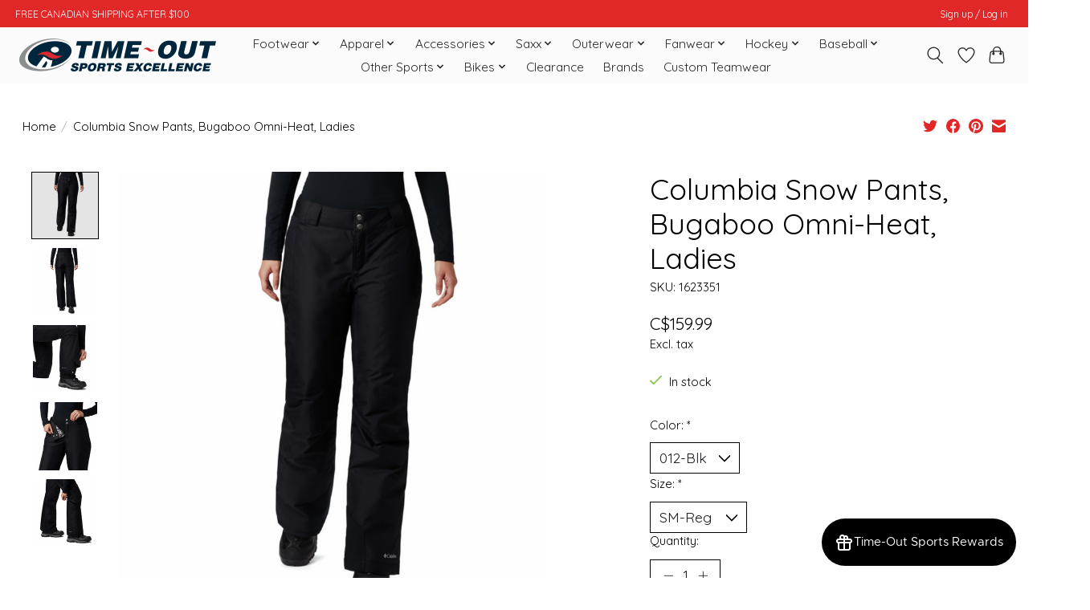

--- FILE ---
content_type: text/html;charset=utf-8
request_url: https://www.timeoutsportsexcellence.ca/columbia-snow-pants-bugaboo-omni-heat-ladies.html
body_size: 17252
content:
<!DOCTYPE html>
<html lang="en">
  <head>
    <meta charset="utf-8"/>
<!-- [START] 'blocks/head.rain' -->
<!--

  (c) 2008-2026 Lightspeed Netherlands B.V.
  http://www.lightspeedhq.com
  Generated: 31-01-2026 @ 22:41:50

-->
<link rel="canonical" href="https://www.timeoutsportsexcellence.ca/columbia-snow-pants-bugaboo-omni-heat-ladies.html"/>
<link rel="alternate" href="https://www.timeoutsportsexcellence.ca/index.rss" type="application/rss+xml" title="New products"/>
<meta name="robots" content="noodp,noydir"/>
<meta name="google-site-verification" content="GT-5R6WH6C"/>
<meta property="og:url" content="https://www.timeoutsportsexcellence.ca/columbia-snow-pants-bugaboo-omni-heat-ladies.html?source=facebook"/>
<meta property="og:site_name" content="Time-Out Sports Excellence "/>
<meta property="og:title" content="Columbia Snow Pants, Bugaboo Omni-Heat, Ladies"/>
<meta property="og:description" content="Service, Selection, Advice"/>
<meta property="og:image" content="https://cdn.shoplightspeed.com/shops/641570/files/37201291/columbia-columbia-snow-pants-bugaboo-omni-heat-lad.jpg"/>
<!--[if lt IE 9]>
<script src="https://cdn.shoplightspeed.com/assets/html5shiv.js?2025-02-20"></script>
<![endif]-->
<!-- [END] 'blocks/head.rain' -->
    
    
    <title>Columbia Snow Pants, Bugaboo Omni-Heat, Ladies - Time-Out Sports Excellence </title>
    <meta name="description" content="Service, Selection, Advice" />
    <meta name="keywords" content="Columbia, Columbia, Snow, Pants,, Bugaboo, Omni-Heat,, Ladies, timeout, time, out, sports, excellence, winkler, time-out, time out sports, time out sports excellence" />
    <meta http-equiv="X-UA-Compatible" content="IE=edge">
    <meta name="viewport" content="width=device-width, initial-scale=1">
    <meta name="apple-mobile-web-app-capable" content="yes">
    <meta name="apple-mobile-web-app-status-bar-style" content="black">
    
    <script>document.getElementsByTagName("html")[0].className += " js";</script>

    <link rel="shortcut icon" href="https://cdn.shoplightspeed.com/shops/641570/themes/18171/v/1093969/assets/favicon.png?20250717175606" type="image/x-icon" />
    <link href='//fonts.googleapis.com/css?family=Quicksand:400,300,600&display=swap' rel='stylesheet' type='text/css'>
    <link href='//fonts.googleapis.com/css?family=Quicksand:400,300,600&display=swap' rel='stylesheet' type='text/css'>
    <link rel="stylesheet" href="https://cdn.shoplightspeed.com/assets/gui-2-0.css?2025-02-20" />
    <link rel="stylesheet" href="https://cdn.shoplightspeed.com/assets/gui-responsive-2-0.css?2025-02-20" />
    <link id="lightspeedframe" rel="stylesheet" href="https://cdn.shoplightspeed.com/shops/641570/themes/18171/assets/style.css?20260126225641" />
    <!-- browsers not supporting CSS variables -->
    <script>
      if(!('CSS' in window) || !CSS.supports('color', 'var(--color-var)')) {var cfStyle = document.getElementById('lightspeedframe');if(cfStyle) {var href = cfStyle.getAttribute('href');href = href.replace('style.css', 'style-fallback.css');cfStyle.setAttribute('href', href);}}
    </script>
    <link rel="stylesheet" href="https://cdn.shoplightspeed.com/shops/641570/themes/18171/assets/settings.css?20260126225641" />
    <link rel="stylesheet" href="https://cdn.shoplightspeed.com/shops/641570/themes/18171/assets/custom.css?20260126225641" />

    <script src="https://cdn.shoplightspeed.com/assets/jquery-1-9-1.js?2025-02-20"></script>
    <script src="https://cdn.shoplightspeed.com/assets/jquery-ui-1-10-1.js?2025-02-20"></script>

  </head>
  <body>
    
          <header class="main-header main-header--mobile js-main-header position-relative">
  <div class="main-header__top-section">
    <div class="main-header__nav-grid justify-between@md container max-width-lg text-xs padding-y-xxs">
      <div>FREE CANADIAN SHIPPING AFTER $100</div>
      <ul class="main-header__list flex-grow flex-basis-0 justify-end@md display@md">        
                
                        <li class="main-header__item"><a href="https://www.timeoutsportsexcellence.ca/account/" class="main-header__link" title="My account">Sign up / Log in</a></li>
      </ul>
    </div>
  </div>
  <div class="main-header__mobile-content container max-width-lg">
          <a href="https://www.timeoutsportsexcellence.ca/" class="main-header__logo" title="Time-Out Sports Excellence ">
        <img src="https://cdn.shoplightspeed.com/shops/641570/themes/18171/v/1093249/assets/logo.png?20250717175444" alt="Time-Out Sports Excellence ">
                <img src="https://cdn.shoplightspeed.com/shops/641570/themes/18171/v/907162/assets/logo-white.png?20240129160115" class="main-header__logo-white" alt="Time-Out Sports Excellence ">
              </a>
        
    <div class="flex items-center">
            <a href="https://www.timeoutsportsexcellence.ca/account/wishlist/" class="main-header__mobile-btn js-tab-focus">
        <svg class="icon" viewBox="0 0 24 25" fill="none"><title>Go to wishlist</title><path d="M11.3785 4.50387L12 5.42378L12.6215 4.50387C13.6598 2.96698 15.4376 1.94995 17.4545 1.94995C20.65 1.94995 23.232 4.49701 23.25 7.6084C23.2496 8.53335 22.927 9.71432 22.3056 11.056C21.689 12.3875 20.8022 13.8258 19.7333 15.249C17.6019 18.0872 14.7978 20.798 12.0932 22.4477L12 22.488L11.9068 22.4477C9.20215 20.798 6.3981 18.0872 4.26667 15.249C3.1978 13.8258 2.31101 12.3875 1.69437 11.056C1.07303 9.71436 0.750466 8.53342 0.75 7.60848C0.767924 4.49706 3.34993 1.94995 6.54545 1.94995C8.56242 1.94995 10.3402 2.96698 11.3785 4.50387Z" stroke="currentColor" stroke-width="1.5" fill="none"/></svg>
        <span class="sr-only">Wishlist</span>
      </a>
            <button class="reset main-header__mobile-btn js-tab-focus" aria-controls="cartDrawer">
        <svg class="icon" viewBox="0 0 24 25" fill="none"><title>Toggle cart</title><path d="M2.90171 9.65153C3.0797 8.00106 4.47293 6.75 6.13297 6.75H17.867C19.527 6.75 20.9203 8.00105 21.0982 9.65153L22.1767 19.6515C22.3839 21.5732 20.8783 23.25 18.9454 23.25H5.05454C3.1217 23.25 1.61603 21.5732 1.82328 19.6515L2.90171 9.65153Z" stroke="currentColor" stroke-width="1.5" fill="none"/>
        <path d="M7.19995 9.6001V5.7001C7.19995 2.88345 9.4833 0.600098 12.3 0.600098C15.1166 0.600098 17.4 2.88345 17.4 5.7001V9.6001" stroke="currentColor" stroke-width="1.5" fill="none"/>
        <circle cx="7.19996" cy="10.2001" r="1.8" fill="currentColor"/>
        <ellipse cx="17.4" cy="10.2001" rx="1.8" ry="1.8" fill="currentColor"/></svg>
        <span class="sr-only">Cart</span>
              </button>

      <button class="reset anim-menu-btn js-anim-menu-btn main-header__nav-control js-tab-focus" aria-label="Toggle menu">
        <i class="anim-menu-btn__icon anim-menu-btn__icon--close" aria-hidden="true"></i>
      </button>
    </div>
  </div>

  <div class="main-header__nav" role="navigation">
    <div class="main-header__nav-grid justify-between@md container max-width-lg">
      <div class="main-header__nav-logo-wrapper flex-shrink-0">
        
                  <a href="https://www.timeoutsportsexcellence.ca/" class="main-header__logo" title="Time-Out Sports Excellence ">
            <img src="https://cdn.shoplightspeed.com/shops/641570/themes/18171/v/1093249/assets/logo.png?20250717175444" alt="Time-Out Sports Excellence ">
                        <img src="https://cdn.shoplightspeed.com/shops/641570/themes/18171/v/907162/assets/logo-white.png?20240129160115" class="main-header__logo-white" alt="Time-Out Sports Excellence ">
                      </a>
              </div>
      
      <form action="https://www.timeoutsportsexcellence.ca/search/" method="get" role="search" class="padding-y-md hide@md">
        <label class="sr-only" for="searchInputMobile">Search</label>
        <input class="header-v3__nav-form-control form-control width-100%" value="" autocomplete="off" type="search" name="q" id="searchInputMobile" placeholder="Search...">
      </form>

      <ul class="main-header__list flex-grow flex-basis-0 flex-wrap justify-center@md">
        
        
                <li class="main-header__item js-main-nav__item">
          <a class="main-header__link js-main-nav__control" href="https://www.timeoutsportsexcellence.ca/footwear/">
            <span>Footwear</span>            <svg class="main-header__dropdown-icon icon" viewBox="0 0 16 16"><polygon fill="currentColor" points="8,11.4 2.6,6 4,4.6 8,8.6 12,4.6 13.4,6 "></polygon></svg>                        <i class="main-header__arrow-icon" aria-hidden="true">
              <svg class="icon" viewBox="0 0 16 16">
                <g class="icon__group" fill="none" stroke="currentColor" stroke-linecap="square" stroke-miterlimit="10" stroke-width="2">
                  <path d="M2 2l12 12" />
                  <path d="M14 2L2 14" />
                </g>
              </svg>
            </i>
                        
          </a>
                    <ul class="main-header__dropdown">
            <li class="main-header__dropdown-item"><a href="https://www.timeoutsportsexcellence.ca/footwear/" class="main-header__dropdown-link hide@md">All Footwear</a></li>
                        <li class="main-header__dropdown-item js-main-nav__item position-relative">
              <a class="main-header__dropdown-link js-main-nav__control flex justify-between " href="https://www.timeoutsportsexcellence.ca/footwear/mens/">
                Mens
                <svg class="dropdown__desktop-icon icon" aria-hidden="true" viewBox="0 0 12 12"><polyline stroke-width="1" stroke="currentColor" fill="none" stroke-linecap="round" stroke-linejoin="round" points="3.5 0.5 9.5 6 3.5 11.5"></polyline></svg>                                <i class="main-header__arrow-icon" aria-hidden="true">
                  <svg class="icon" viewBox="0 0 16 16">
                    <g class="icon__group" fill="none" stroke="currentColor" stroke-linecap="square" stroke-miterlimit="10" stroke-width="2">
                      <path d="M2 2l12 12" />
                      <path d="M14 2L2 14" />
                    </g>
                  </svg>
                </i>
                              </a>

                            <ul class="main-header__dropdown">
                <li><a href="https://www.timeoutsportsexcellence.ca/footwear/mens/" class="main-header__dropdown-link hide@md">All Mens</a></li>
                                <li><a class="main-header__dropdown-link" href="https://www.timeoutsportsexcellence.ca/footwear/mens/running/">Running</a></li>
                                <li><a class="main-header__dropdown-link" href="https://www.timeoutsportsexcellence.ca/footwear/mens/training/">Training</a></li>
                                <li><a class="main-header__dropdown-link" href="https://www.timeoutsportsexcellence.ca/footwear/mens/walking/">Walking</a></li>
                                <li><a class="main-header__dropdown-link" href="https://www.timeoutsportsexcellence.ca/footwear/mens/lifestyle/">Lifestyle</a></li>
                                <li><a class="main-header__dropdown-link" href="https://www.timeoutsportsexcellence.ca/footwear/mens/trail/">Trail</a></li>
                                <li><a class="main-header__dropdown-link" href="https://www.timeoutsportsexcellence.ca/footwear/mens/basketball/">Basketball</a></li>
                                <li><a class="main-header__dropdown-link" href="https://www.timeoutsportsexcellence.ca/footwear/mens/court/">Court</a></li>
                                <li><a class="main-header__dropdown-link" href="https://www.timeoutsportsexcellence.ca/footwear/mens/sandals/">Sandals</a></li>
                                <li><a class="main-header__dropdown-link" href="https://www.timeoutsportsexcellence.ca/footwear/mens/winter-boots/">Winter Boots</a></li>
                              </ul>
                          </li>
                        <li class="main-header__dropdown-item js-main-nav__item position-relative">
              <a class="main-header__dropdown-link js-main-nav__control flex justify-between " href="https://www.timeoutsportsexcellence.ca/footwear/ladies/">
                Ladies
                <svg class="dropdown__desktop-icon icon" aria-hidden="true" viewBox="0 0 12 12"><polyline stroke-width="1" stroke="currentColor" fill="none" stroke-linecap="round" stroke-linejoin="round" points="3.5 0.5 9.5 6 3.5 11.5"></polyline></svg>                                <i class="main-header__arrow-icon" aria-hidden="true">
                  <svg class="icon" viewBox="0 0 16 16">
                    <g class="icon__group" fill="none" stroke="currentColor" stroke-linecap="square" stroke-miterlimit="10" stroke-width="2">
                      <path d="M2 2l12 12" />
                      <path d="M14 2L2 14" />
                    </g>
                  </svg>
                </i>
                              </a>

                            <ul class="main-header__dropdown">
                <li><a href="https://www.timeoutsportsexcellence.ca/footwear/ladies/" class="main-header__dropdown-link hide@md">All Ladies</a></li>
                                <li><a class="main-header__dropdown-link" href="https://www.timeoutsportsexcellence.ca/footwear/ladies/running/">Running</a></li>
                                <li><a class="main-header__dropdown-link" href="https://www.timeoutsportsexcellence.ca/footwear/ladies/training/">Training</a></li>
                                <li><a class="main-header__dropdown-link" href="https://www.timeoutsportsexcellence.ca/footwear/ladies/walking/">Walking</a></li>
                                <li><a class="main-header__dropdown-link" href="https://www.timeoutsportsexcellence.ca/footwear/ladies/lifestyle/">Lifestyle</a></li>
                                <li><a class="main-header__dropdown-link" href="https://www.timeoutsportsexcellence.ca/footwear/ladies/trail/">Trail</a></li>
                                <li><a class="main-header__dropdown-link" href="https://www.timeoutsportsexcellence.ca/footwear/ladies/basketball/">Basketball</a></li>
                                <li><a class="main-header__dropdown-link" href="https://www.timeoutsportsexcellence.ca/footwear/ladies/court/">Court</a></li>
                                <li><a class="main-header__dropdown-link" href="https://www.timeoutsportsexcellence.ca/footwear/ladies/sandals/">Sandals</a></li>
                                <li><a class="main-header__dropdown-link" href="https://www.timeoutsportsexcellence.ca/footwear/ladies/winter-boots/">Winter Boots</a></li>
                                <li><a class="main-header__dropdown-link" href="https://www.timeoutsportsexcellence.ca/footwear/ladies/rainboots/">Rainboots</a></li>
                              </ul>
                          </li>
                        <li class="main-header__dropdown-item js-main-nav__item position-relative">
              <a class="main-header__dropdown-link js-main-nav__control flex justify-between " href="https://www.timeoutsportsexcellence.ca/footwear/boys/">
                Boys
                <svg class="dropdown__desktop-icon icon" aria-hidden="true" viewBox="0 0 12 12"><polyline stroke-width="1" stroke="currentColor" fill="none" stroke-linecap="round" stroke-linejoin="round" points="3.5 0.5 9.5 6 3.5 11.5"></polyline></svg>                                <i class="main-header__arrow-icon" aria-hidden="true">
                  <svg class="icon" viewBox="0 0 16 16">
                    <g class="icon__group" fill="none" stroke="currentColor" stroke-linecap="square" stroke-miterlimit="10" stroke-width="2">
                      <path d="M2 2l12 12" />
                      <path d="M14 2L2 14" />
                    </g>
                  </svg>
                </i>
                              </a>

                            <ul class="main-header__dropdown">
                <li><a href="https://www.timeoutsportsexcellence.ca/footwear/boys/" class="main-header__dropdown-link hide@md">All Boys</a></li>
                                <li><a class="main-header__dropdown-link" href="https://www.timeoutsportsexcellence.ca/footwear/boys/shoes/">Shoes</a></li>
                                <li><a class="main-header__dropdown-link" href="https://www.timeoutsportsexcellence.ca/footwear/boys/sandals/">Sandals</a></li>
                                <li><a class="main-header__dropdown-link" href="https://www.timeoutsportsexcellence.ca/footwear/boys/winter-boots/">Winter Boots</a></li>
                                <li><a class="main-header__dropdown-link" href="https://www.timeoutsportsexcellence.ca/footwear/boys/rainboots/">Rainboots</a></li>
                              </ul>
                          </li>
                        <li class="main-header__dropdown-item js-main-nav__item position-relative">
              <a class="main-header__dropdown-link js-main-nav__control flex justify-between " href="https://www.timeoutsportsexcellence.ca/footwear/girls/">
                Girls
                <svg class="dropdown__desktop-icon icon" aria-hidden="true" viewBox="0 0 12 12"><polyline stroke-width="1" stroke="currentColor" fill="none" stroke-linecap="round" stroke-linejoin="round" points="3.5 0.5 9.5 6 3.5 11.5"></polyline></svg>                                <i class="main-header__arrow-icon" aria-hidden="true">
                  <svg class="icon" viewBox="0 0 16 16">
                    <g class="icon__group" fill="none" stroke="currentColor" stroke-linecap="square" stroke-miterlimit="10" stroke-width="2">
                      <path d="M2 2l12 12" />
                      <path d="M14 2L2 14" />
                    </g>
                  </svg>
                </i>
                              </a>

                            <ul class="main-header__dropdown">
                <li><a href="https://www.timeoutsportsexcellence.ca/footwear/girls/" class="main-header__dropdown-link hide@md">All Girls</a></li>
                                <li><a class="main-header__dropdown-link" href="https://www.timeoutsportsexcellence.ca/footwear/girls/shoes/">Shoes</a></li>
                                <li><a class="main-header__dropdown-link" href="https://www.timeoutsportsexcellence.ca/footwear/girls/sandals/">Sandals</a></li>
                                <li><a class="main-header__dropdown-link" href="https://www.timeoutsportsexcellence.ca/footwear/girls/winter-boots/">Winter Boots</a></li>
                                <li><a class="main-header__dropdown-link" href="https://www.timeoutsportsexcellence.ca/footwear/girls/rainboots/">Rainboots</a></li>
                              </ul>
                          </li>
                      </ul>
                  </li>
                <li class="main-header__item js-main-nav__item">
          <a class="main-header__link js-main-nav__control" href="https://www.timeoutsportsexcellence.ca/apparel/">
            <span>Apparel</span>            <svg class="main-header__dropdown-icon icon" viewBox="0 0 16 16"><polygon fill="currentColor" points="8,11.4 2.6,6 4,4.6 8,8.6 12,4.6 13.4,6 "></polygon></svg>                        <i class="main-header__arrow-icon" aria-hidden="true">
              <svg class="icon" viewBox="0 0 16 16">
                <g class="icon__group" fill="none" stroke="currentColor" stroke-linecap="square" stroke-miterlimit="10" stroke-width="2">
                  <path d="M2 2l12 12" />
                  <path d="M14 2L2 14" />
                </g>
              </svg>
            </i>
                        
          </a>
                    <ul class="main-header__dropdown">
            <li class="main-header__dropdown-item"><a href="https://www.timeoutsportsexcellence.ca/apparel/" class="main-header__dropdown-link hide@md">All Apparel</a></li>
                        <li class="main-header__dropdown-item js-main-nav__item position-relative">
              <a class="main-header__dropdown-link js-main-nav__control flex justify-between " href="https://www.timeoutsportsexcellence.ca/apparel/mens/">
                Mens
                <svg class="dropdown__desktop-icon icon" aria-hidden="true" viewBox="0 0 12 12"><polyline stroke-width="1" stroke="currentColor" fill="none" stroke-linecap="round" stroke-linejoin="round" points="3.5 0.5 9.5 6 3.5 11.5"></polyline></svg>                                <i class="main-header__arrow-icon" aria-hidden="true">
                  <svg class="icon" viewBox="0 0 16 16">
                    <g class="icon__group" fill="none" stroke="currentColor" stroke-linecap="square" stroke-miterlimit="10" stroke-width="2">
                      <path d="M2 2l12 12" />
                      <path d="M14 2L2 14" />
                    </g>
                  </svg>
                </i>
                              </a>

                            <ul class="main-header__dropdown">
                <li><a href="https://www.timeoutsportsexcellence.ca/apparel/mens/" class="main-header__dropdown-link hide@md">All Mens</a></li>
                                <li><a class="main-header__dropdown-link" href="https://www.timeoutsportsexcellence.ca/apparel/mens/athletic/">Athletic</a></li>
                                <li><a class="main-header__dropdown-link" href="https://www.timeoutsportsexcellence.ca/apparel/mens/hoodies-fleece/">Hoodies &amp; Fleece</a></li>
                                <li><a class="main-header__dropdown-link" href="https://www.timeoutsportsexcellence.ca/apparel/mens/jackets/">Jackets</a></li>
                                <li><a class="main-header__dropdown-link" href="https://www.timeoutsportsexcellence.ca/apparel/mens/pants/">Pants</a></li>
                                <li><a class="main-header__dropdown-link" href="https://www.timeoutsportsexcellence.ca/apparel/mens/polos/">Polos</a></li>
                                <li><a class="main-header__dropdown-link" href="https://www.timeoutsportsexcellence.ca/apparel/mens/shorts/">Shorts</a></li>
                                <li><a class="main-header__dropdown-link" href="https://www.timeoutsportsexcellence.ca/apparel/mens/swim/">Swim</a></li>
                                <li><a class="main-header__dropdown-link" href="https://www.timeoutsportsexcellence.ca/apparel/mens/tanks/">Tanks</a></li>
                                <li><a class="main-header__dropdown-link" href="https://www.timeoutsportsexcellence.ca/apparel/mens/tees/">Tees</a></li>
                                <li><a class="main-header__dropdown-link" href="https://www.timeoutsportsexcellence.ca/apparel/mens/underwear/">Underwear</a></li>
                                <li><a class="main-header__dropdown-link" href="https://www.timeoutsportsexcellence.ca/apparel/mens/wovens/">Wovens</a></li>
                              </ul>
                          </li>
                        <li class="main-header__dropdown-item js-main-nav__item position-relative">
              <a class="main-header__dropdown-link js-main-nav__control flex justify-between " href="https://www.timeoutsportsexcellence.ca/apparel/ladies/">
                Ladies
                <svg class="dropdown__desktop-icon icon" aria-hidden="true" viewBox="0 0 12 12"><polyline stroke-width="1" stroke="currentColor" fill="none" stroke-linecap="round" stroke-linejoin="round" points="3.5 0.5 9.5 6 3.5 11.5"></polyline></svg>                                <i class="main-header__arrow-icon" aria-hidden="true">
                  <svg class="icon" viewBox="0 0 16 16">
                    <g class="icon__group" fill="none" stroke="currentColor" stroke-linecap="square" stroke-miterlimit="10" stroke-width="2">
                      <path d="M2 2l12 12" />
                      <path d="M14 2L2 14" />
                    </g>
                  </svg>
                </i>
                              </a>

                            <ul class="main-header__dropdown">
                <li><a href="https://www.timeoutsportsexcellence.ca/apparel/ladies/" class="main-header__dropdown-link hide@md">All Ladies</a></li>
                                <li><a class="main-header__dropdown-link" href="https://www.timeoutsportsexcellence.ca/apparel/ladies/athletic/">Athletic</a></li>
                                <li><a class="main-header__dropdown-link" href="https://www.timeoutsportsexcellence.ca/apparel/ladies/hoodies-fleece/">Hoodies &amp; Fleece</a></li>
                                <li><a class="main-header__dropdown-link" href="https://www.timeoutsportsexcellence.ca/apparel/ladies/jackets/">Jackets</a></li>
                                <li><a class="main-header__dropdown-link" href="https://www.timeoutsportsexcellence.ca/apparel/ladies/pants/">Pants</a></li>
                                <li><a class="main-header__dropdown-link" href="https://www.timeoutsportsexcellence.ca/apparel/ladies/polos/">Polos</a></li>
                                <li><a class="main-header__dropdown-link" href="https://www.timeoutsportsexcellence.ca/apparel/ladies/shorts/">Shorts</a></li>
                                <li><a class="main-header__dropdown-link" href="https://www.timeoutsportsexcellence.ca/apparel/ladies/swim/">Swim</a></li>
                                <li><a class="main-header__dropdown-link" href="https://www.timeoutsportsexcellence.ca/apparel/ladies/tanks/">Tanks</a></li>
                                <li><a class="main-header__dropdown-link" href="https://www.timeoutsportsexcellence.ca/apparel/ladies/tees/">Tees</a></li>
                                <li><a class="main-header__dropdown-link" href="https://www.timeoutsportsexcellence.ca/apparel/ladies/underwear/">Underwear</a></li>
                                <li><a class="main-header__dropdown-link" href="https://www.timeoutsportsexcellence.ca/apparel/ladies/wovens/">Wovens</a></li>
                              </ul>
                          </li>
                        <li class="main-header__dropdown-item js-main-nav__item position-relative">
              <a class="main-header__dropdown-link js-main-nav__control flex justify-between " href="https://www.timeoutsportsexcellence.ca/apparel/boys/">
                Boys
                <svg class="dropdown__desktop-icon icon" aria-hidden="true" viewBox="0 0 12 12"><polyline stroke-width="1" stroke="currentColor" fill="none" stroke-linecap="round" stroke-linejoin="round" points="3.5 0.5 9.5 6 3.5 11.5"></polyline></svg>                                <i class="main-header__arrow-icon" aria-hidden="true">
                  <svg class="icon" viewBox="0 0 16 16">
                    <g class="icon__group" fill="none" stroke="currentColor" stroke-linecap="square" stroke-miterlimit="10" stroke-width="2">
                      <path d="M2 2l12 12" />
                      <path d="M14 2L2 14" />
                    </g>
                  </svg>
                </i>
                              </a>

                            <ul class="main-header__dropdown">
                <li><a href="https://www.timeoutsportsexcellence.ca/apparel/boys/" class="main-header__dropdown-link hide@md">All Boys</a></li>
                                <li><a class="main-header__dropdown-link" href="https://www.timeoutsportsexcellence.ca/apparel/boys/athletic/">Athletic</a></li>
                                <li><a class="main-header__dropdown-link" href="https://www.timeoutsportsexcellence.ca/apparel/boys/hoodies-fleece/">Hoodies &amp; Fleece</a></li>
                                <li><a class="main-header__dropdown-link" href="https://www.timeoutsportsexcellence.ca/apparel/boys/jackets/">Jackets</a></li>
                                <li><a class="main-header__dropdown-link" href="https://www.timeoutsportsexcellence.ca/apparel/boys/pants/">Pants</a></li>
                                <li><a class="main-header__dropdown-link" href="https://www.timeoutsportsexcellence.ca/apparel/boys/shorts/">Shorts</a></li>
                                <li><a class="main-header__dropdown-link" href="https://www.timeoutsportsexcellence.ca/apparel/boys/swim/">Swim</a></li>
                                <li><a class="main-header__dropdown-link" href="https://www.timeoutsportsexcellence.ca/apparel/boys/tanks/">Tanks</a></li>
                                <li><a class="main-header__dropdown-link" href="https://www.timeoutsportsexcellence.ca/apparel/boys/tees/">Tees</a></li>
                                <li><a class="main-header__dropdown-link" href="https://www.timeoutsportsexcellence.ca/apparel/boys/underwear/">Underwear</a></li>
                                <li><a class="main-header__dropdown-link" href="https://www.timeoutsportsexcellence.ca/apparel/boys/wovens/">Wovens</a></li>
                              </ul>
                          </li>
                        <li class="main-header__dropdown-item js-main-nav__item position-relative">
              <a class="main-header__dropdown-link js-main-nav__control flex justify-between " href="https://www.timeoutsportsexcellence.ca/apparel/girls/">
                Girls
                <svg class="dropdown__desktop-icon icon" aria-hidden="true" viewBox="0 0 12 12"><polyline stroke-width="1" stroke="currentColor" fill="none" stroke-linecap="round" stroke-linejoin="round" points="3.5 0.5 9.5 6 3.5 11.5"></polyline></svg>                                <i class="main-header__arrow-icon" aria-hidden="true">
                  <svg class="icon" viewBox="0 0 16 16">
                    <g class="icon__group" fill="none" stroke="currentColor" stroke-linecap="square" stroke-miterlimit="10" stroke-width="2">
                      <path d="M2 2l12 12" />
                      <path d="M14 2L2 14" />
                    </g>
                  </svg>
                </i>
                              </a>

                            <ul class="main-header__dropdown">
                <li><a href="https://www.timeoutsportsexcellence.ca/apparel/girls/" class="main-header__dropdown-link hide@md">All Girls</a></li>
                                <li><a class="main-header__dropdown-link" href="https://www.timeoutsportsexcellence.ca/apparel/girls/athletic/">Athletic</a></li>
                                <li><a class="main-header__dropdown-link" href="https://www.timeoutsportsexcellence.ca/apparel/girls/hoodies-fleece/">Hoodies &amp; Fleece</a></li>
                                <li><a class="main-header__dropdown-link" href="https://www.timeoutsportsexcellence.ca/apparel/girls/jackets/">Jackets</a></li>
                                <li><a class="main-header__dropdown-link" href="https://www.timeoutsportsexcellence.ca/apparel/girls/pants/">Pants</a></li>
                                <li><a class="main-header__dropdown-link" href="https://www.timeoutsportsexcellence.ca/apparel/girls/shorts/">Shorts</a></li>
                                <li><a class="main-header__dropdown-link" href="https://www.timeoutsportsexcellence.ca/apparel/girls/swim/">Swim</a></li>
                                <li><a class="main-header__dropdown-link" href="https://www.timeoutsportsexcellence.ca/apparel/girls/tanks/">Tanks</a></li>
                                <li><a class="main-header__dropdown-link" href="https://www.timeoutsportsexcellence.ca/apparel/girls/tees/">Tees</a></li>
                                <li><a class="main-header__dropdown-link" href="https://www.timeoutsportsexcellence.ca/apparel/girls/underwear/">Underwear</a></li>
                                <li><a class="main-header__dropdown-link" href="https://www.timeoutsportsexcellence.ca/apparel/girls/wovens/">Wovens</a></li>
                              </ul>
                          </li>
                      </ul>
                  </li>
                <li class="main-header__item js-main-nav__item">
          <a class="main-header__link js-main-nav__control" href="https://www.timeoutsportsexcellence.ca/accessories/">
            <span>Accessories</span>            <svg class="main-header__dropdown-icon icon" viewBox="0 0 16 16"><polygon fill="currentColor" points="8,11.4 2.6,6 4,4.6 8,8.6 12,4.6 13.4,6 "></polygon></svg>                        <i class="main-header__arrow-icon" aria-hidden="true">
              <svg class="icon" viewBox="0 0 16 16">
                <g class="icon__group" fill="none" stroke="currentColor" stroke-linecap="square" stroke-miterlimit="10" stroke-width="2">
                  <path d="M2 2l12 12" />
                  <path d="M14 2L2 14" />
                </g>
              </svg>
            </i>
                        
          </a>
                    <ul class="main-header__dropdown">
            <li class="main-header__dropdown-item"><a href="https://www.timeoutsportsexcellence.ca/accessories/" class="main-header__dropdown-link hide@md">All Accessories</a></li>
                        <li class="main-header__dropdown-item">
              <a class="main-header__dropdown-link" href="https://www.timeoutsportsexcellence.ca/accessories/backpacks/">
                Backpacks
                                              </a>

                          </li>
                        <li class="main-header__dropdown-item">
              <a class="main-header__dropdown-link" href="https://www.timeoutsportsexcellence.ca/accessories/belts/">
                Belts
                                              </a>

                          </li>
                        <li class="main-header__dropdown-item">
              <a class="main-header__dropdown-link" href="https://www.timeoutsportsexcellence.ca/accessories/cwench/">
                Cwench
                                              </a>

                          </li>
                        <li class="main-header__dropdown-item">
              <a class="main-header__dropdown-link" href="https://www.timeoutsportsexcellence.ca/accessories/duffle-bags/">
                Duffle Bags
                                              </a>

                          </li>
                        <li class="main-header__dropdown-item js-main-nav__item position-relative">
              <a class="main-header__dropdown-link js-main-nav__control flex justify-between " href="https://www.timeoutsportsexcellence.ca/accessories/hats/">
                Hats
                <svg class="dropdown__desktop-icon icon" aria-hidden="true" viewBox="0 0 12 12"><polyline stroke-width="1" stroke="currentColor" fill="none" stroke-linecap="round" stroke-linejoin="round" points="3.5 0.5 9.5 6 3.5 11.5"></polyline></svg>                                <i class="main-header__arrow-icon" aria-hidden="true">
                  <svg class="icon" viewBox="0 0 16 16">
                    <g class="icon__group" fill="none" stroke="currentColor" stroke-linecap="square" stroke-miterlimit="10" stroke-width="2">
                      <path d="M2 2l12 12" />
                      <path d="M14 2L2 14" />
                    </g>
                  </svg>
                </i>
                              </a>

                            <ul class="main-header__dropdown">
                <li><a href="https://www.timeoutsportsexcellence.ca/accessories/hats/" class="main-header__dropdown-link hide@md">All Hats</a></li>
                                <li><a class="main-header__dropdown-link" href="https://www.timeoutsportsexcellence.ca/accessories/hats/mens/">Mens</a></li>
                                <li><a class="main-header__dropdown-link" href="https://www.timeoutsportsexcellence.ca/accessories/hats/ladies/">Ladies</a></li>
                                <li><a class="main-header__dropdown-link" href="https://www.timeoutsportsexcellence.ca/accessories/hats/boys/">Boys</a></li>
                                <li><a class="main-header__dropdown-link" href="https://www.timeoutsportsexcellence.ca/accessories/hats/girls/">Girls</a></li>
                              </ul>
                          </li>
                        <li class="main-header__dropdown-item">
              <a class="main-header__dropdown-link" href="https://www.timeoutsportsexcellence.ca/accessories/headbands/">
                Headbands
                                              </a>

                          </li>
                        <li class="main-header__dropdown-item">
              <a class="main-header__dropdown-link" href="https://www.timeoutsportsexcellence.ca/accessories/lanyards/">
                Lanyards
                                              </a>

                          </li>
                        <li class="main-header__dropdown-item">
              <a class="main-header__dropdown-link" href="https://www.timeoutsportsexcellence.ca/accessories/insoles/">
                Insoles
                                              </a>

                          </li>
                        <li class="main-header__dropdown-item">
              <a class="main-header__dropdown-link" href="https://www.timeoutsportsexcellence.ca/accessories/sackpacks/">
                Sackpacks
                                              </a>

                          </li>
                        <li class="main-header__dropdown-item">
              <a class="main-header__dropdown-link" href="https://www.timeoutsportsexcellence.ca/accessories/socks/">
                Socks
                                              </a>

                          </li>
                        <li class="main-header__dropdown-item">
              <a class="main-header__dropdown-link" href="https://www.timeoutsportsexcellence.ca/accessories/sunglasses/">
                Sunglasses
                                              </a>

                          </li>
                        <li class="main-header__dropdown-item">
              <a class="main-header__dropdown-link" href="https://www.timeoutsportsexcellence.ca/accessories/water-bottles/">
                Water Bottles
                                              </a>

                          </li>
                      </ul>
                  </li>
                <li class="main-header__item js-main-nav__item">
          <a class="main-header__link js-main-nav__control" href="https://www.timeoutsportsexcellence.ca/saxx/">
            <span>Saxx</span>            <svg class="main-header__dropdown-icon icon" viewBox="0 0 16 16"><polygon fill="currentColor" points="8,11.4 2.6,6 4,4.6 8,8.6 12,4.6 13.4,6 "></polygon></svg>                        <i class="main-header__arrow-icon" aria-hidden="true">
              <svg class="icon" viewBox="0 0 16 16">
                <g class="icon__group" fill="none" stroke="currentColor" stroke-linecap="square" stroke-miterlimit="10" stroke-width="2">
                  <path d="M2 2l12 12" />
                  <path d="M14 2L2 14" />
                </g>
              </svg>
            </i>
                        
          </a>
                    <ul class="main-header__dropdown">
            <li class="main-header__dropdown-item"><a href="https://www.timeoutsportsexcellence.ca/saxx/" class="main-header__dropdown-link hide@md">All Saxx</a></li>
                        <li class="main-header__dropdown-item">
              <a class="main-header__dropdown-link" href="https://www.timeoutsportsexcellence.ca/saxx/apparel/">
                Apparel
                                              </a>

                          </li>
                        <li class="main-header__dropdown-item">
              <a class="main-header__dropdown-link" href="https://www.timeoutsportsexcellence.ca/saxx/daytripper/">
                Daytripper
                                              </a>

                          </li>
                        <li class="main-header__dropdown-item">
              <a class="main-header__dropdown-link" href="https://www.timeoutsportsexcellence.ca/saxx/droptemp-cooling-cotton/">
                DropTemp Cooling Cotton
                                              </a>

                          </li>
                        <li class="main-header__dropdown-item">
              <a class="main-header__dropdown-link" href="https://www.timeoutsportsexcellence.ca/saxx/droptemp-cool-mesh/">
                DropTemp Cool Mesh
                                              </a>

                          </li>
                        <li class="main-header__dropdown-item">
              <a class="main-header__dropdown-link" href="https://www.timeoutsportsexcellence.ca/saxx/kinetic/">
                Kinetic
                                              </a>

                          </li>
                        <li class="main-header__dropdown-item">
              <a class="main-header__dropdown-link" href="https://www.timeoutsportsexcellence.ca/saxx/quest/">
                Quest
                                              </a>

                          </li>
                        <li class="main-header__dropdown-item">
              <a class="main-header__dropdown-link" href="https://www.timeoutsportsexcellence.ca/saxx/sport-mesh/">
                Sport Mesh
                                              </a>

                          </li>
                        <li class="main-header__dropdown-item">
              <a class="main-header__dropdown-link" href="https://www.timeoutsportsexcellence.ca/saxx/ultra/">
                Ultra
                                              </a>

                          </li>
                        <li class="main-header__dropdown-item">
              <a class="main-header__dropdown-link" href="https://www.timeoutsportsexcellence.ca/saxx/vibe/">
                Vibe
                                              </a>

                          </li>
                        <li class="main-header__dropdown-item">
              <a class="main-header__dropdown-link" href="https://www.timeoutsportsexcellence.ca/saxx/volt/">
                Volt
                                              </a>

                          </li>
                      </ul>
                  </li>
                <li class="main-header__item js-main-nav__item">
          <a class="main-header__link js-main-nav__control" href="https://www.timeoutsportsexcellence.ca/outerwear/">
            <span>Outerwear</span>            <svg class="main-header__dropdown-icon icon" viewBox="0 0 16 16"><polygon fill="currentColor" points="8,11.4 2.6,6 4,4.6 8,8.6 12,4.6 13.4,6 "></polygon></svg>                        <i class="main-header__arrow-icon" aria-hidden="true">
              <svg class="icon" viewBox="0 0 16 16">
                <g class="icon__group" fill="none" stroke="currentColor" stroke-linecap="square" stroke-miterlimit="10" stroke-width="2">
                  <path d="M2 2l12 12" />
                  <path d="M14 2L2 14" />
                </g>
              </svg>
            </i>
                        
          </a>
                    <ul class="main-header__dropdown">
            <li class="main-header__dropdown-item"><a href="https://www.timeoutsportsexcellence.ca/outerwear/" class="main-header__dropdown-link hide@md">All Outerwear</a></li>
                        <li class="main-header__dropdown-item js-main-nav__item position-relative">
              <a class="main-header__dropdown-link js-main-nav__control flex justify-between " href="https://www.timeoutsportsexcellence.ca/outerwear/mens/">
                Mens
                <svg class="dropdown__desktop-icon icon" aria-hidden="true" viewBox="0 0 12 12"><polyline stroke-width="1" stroke="currentColor" fill="none" stroke-linecap="round" stroke-linejoin="round" points="3.5 0.5 9.5 6 3.5 11.5"></polyline></svg>                                <i class="main-header__arrow-icon" aria-hidden="true">
                  <svg class="icon" viewBox="0 0 16 16">
                    <g class="icon__group" fill="none" stroke="currentColor" stroke-linecap="square" stroke-miterlimit="10" stroke-width="2">
                      <path d="M2 2l12 12" />
                      <path d="M14 2L2 14" />
                    </g>
                  </svg>
                </i>
                              </a>

                            <ul class="main-header__dropdown">
                <li><a href="https://www.timeoutsportsexcellence.ca/outerwear/mens/" class="main-header__dropdown-link hide@md">All Mens</a></li>
                                <li><a class="main-header__dropdown-link" href="https://www.timeoutsportsexcellence.ca/outerwear/mens/jackets/">Jackets</a></li>
                                <li><a class="main-header__dropdown-link" href="https://www.timeoutsportsexcellence.ca/outerwear/mens/pants/">Pants</a></li>
                                <li><a class="main-header__dropdown-link" href="https://www.timeoutsportsexcellence.ca/outerwear/mens/accessories/">Accessories</a></li>
                              </ul>
                          </li>
                        <li class="main-header__dropdown-item js-main-nav__item position-relative">
              <a class="main-header__dropdown-link js-main-nav__control flex justify-between " href="https://www.timeoutsportsexcellence.ca/outerwear/ladies/">
                Ladies
                <svg class="dropdown__desktop-icon icon" aria-hidden="true" viewBox="0 0 12 12"><polyline stroke-width="1" stroke="currentColor" fill="none" stroke-linecap="round" stroke-linejoin="round" points="3.5 0.5 9.5 6 3.5 11.5"></polyline></svg>                                <i class="main-header__arrow-icon" aria-hidden="true">
                  <svg class="icon" viewBox="0 0 16 16">
                    <g class="icon__group" fill="none" stroke="currentColor" stroke-linecap="square" stroke-miterlimit="10" stroke-width="2">
                      <path d="M2 2l12 12" />
                      <path d="M14 2L2 14" />
                    </g>
                  </svg>
                </i>
                              </a>

                            <ul class="main-header__dropdown">
                <li><a href="https://www.timeoutsportsexcellence.ca/outerwear/ladies/" class="main-header__dropdown-link hide@md">All Ladies</a></li>
                                <li><a class="main-header__dropdown-link" href="https://www.timeoutsportsexcellence.ca/outerwear/ladies/jackets/">Jackets</a></li>
                                <li><a class="main-header__dropdown-link" href="https://www.timeoutsportsexcellence.ca/outerwear/ladies/pants/">Pants</a></li>
                                <li><a class="main-header__dropdown-link" href="https://www.timeoutsportsexcellence.ca/outerwear/ladies/accessories/">Accessories</a></li>
                              </ul>
                          </li>
                        <li class="main-header__dropdown-item js-main-nav__item position-relative">
              <a class="main-header__dropdown-link js-main-nav__control flex justify-between " href="https://www.timeoutsportsexcellence.ca/outerwear/boys/">
                Boys
                <svg class="dropdown__desktop-icon icon" aria-hidden="true" viewBox="0 0 12 12"><polyline stroke-width="1" stroke="currentColor" fill="none" stroke-linecap="round" stroke-linejoin="round" points="3.5 0.5 9.5 6 3.5 11.5"></polyline></svg>                                <i class="main-header__arrow-icon" aria-hidden="true">
                  <svg class="icon" viewBox="0 0 16 16">
                    <g class="icon__group" fill="none" stroke="currentColor" stroke-linecap="square" stroke-miterlimit="10" stroke-width="2">
                      <path d="M2 2l12 12" />
                      <path d="M14 2L2 14" />
                    </g>
                  </svg>
                </i>
                              </a>

                            <ul class="main-header__dropdown">
                <li><a href="https://www.timeoutsportsexcellence.ca/outerwear/boys/" class="main-header__dropdown-link hide@md">All Boys</a></li>
                                <li><a class="main-header__dropdown-link" href="https://www.timeoutsportsexcellence.ca/outerwear/boys/jackets/">Jackets</a></li>
                                <li><a class="main-header__dropdown-link" href="https://www.timeoutsportsexcellence.ca/outerwear/boys/pants/">Pants</a></li>
                                <li><a class="main-header__dropdown-link" href="https://www.timeoutsportsexcellence.ca/outerwear/boys/accessories/">Accessories</a></li>
                              </ul>
                          </li>
                        <li class="main-header__dropdown-item js-main-nav__item position-relative">
              <a class="main-header__dropdown-link js-main-nav__control flex justify-between " href="https://www.timeoutsportsexcellence.ca/outerwear/girls/">
                Girls
                <svg class="dropdown__desktop-icon icon" aria-hidden="true" viewBox="0 0 12 12"><polyline stroke-width="1" stroke="currentColor" fill="none" stroke-linecap="round" stroke-linejoin="round" points="3.5 0.5 9.5 6 3.5 11.5"></polyline></svg>                                <i class="main-header__arrow-icon" aria-hidden="true">
                  <svg class="icon" viewBox="0 0 16 16">
                    <g class="icon__group" fill="none" stroke="currentColor" stroke-linecap="square" stroke-miterlimit="10" stroke-width="2">
                      <path d="M2 2l12 12" />
                      <path d="M14 2L2 14" />
                    </g>
                  </svg>
                </i>
                              </a>

                            <ul class="main-header__dropdown">
                <li><a href="https://www.timeoutsportsexcellence.ca/outerwear/girls/" class="main-header__dropdown-link hide@md">All Girls</a></li>
                                <li><a class="main-header__dropdown-link" href="https://www.timeoutsportsexcellence.ca/outerwear/girls/jackets/">Jackets</a></li>
                                <li><a class="main-header__dropdown-link" href="https://www.timeoutsportsexcellence.ca/outerwear/girls/pants/">Pants</a></li>
                                <li><a class="main-header__dropdown-link" href="https://www.timeoutsportsexcellence.ca/outerwear/girls/accessories/">Accessories</a></li>
                              </ul>
                          </li>
                      </ul>
                  </li>
                <li class="main-header__item js-main-nav__item">
          <a class="main-header__link js-main-nav__control" href="https://www.timeoutsportsexcellence.ca/fanwear/">
            <span>Fanwear</span>            <svg class="main-header__dropdown-icon icon" viewBox="0 0 16 16"><polygon fill="currentColor" points="8,11.4 2.6,6 4,4.6 8,8.6 12,4.6 13.4,6 "></polygon></svg>                        <i class="main-header__arrow-icon" aria-hidden="true">
              <svg class="icon" viewBox="0 0 16 16">
                <g class="icon__group" fill="none" stroke="currentColor" stroke-linecap="square" stroke-miterlimit="10" stroke-width="2">
                  <path d="M2 2l12 12" />
                  <path d="M14 2L2 14" />
                </g>
              </svg>
            </i>
                        
          </a>
                    <ul class="main-header__dropdown">
            <li class="main-header__dropdown-item"><a href="https://www.timeoutsportsexcellence.ca/fanwear/" class="main-header__dropdown-link hide@md">All Fanwear</a></li>
                        <li class="main-header__dropdown-item js-main-nav__item position-relative">
              <a class="main-header__dropdown-link js-main-nav__control flex justify-between " href="https://www.timeoutsportsexcellence.ca/fanwear/nhl/">
                NHL
                <svg class="dropdown__desktop-icon icon" aria-hidden="true" viewBox="0 0 12 12"><polyline stroke-width="1" stroke="currentColor" fill="none" stroke-linecap="round" stroke-linejoin="round" points="3.5 0.5 9.5 6 3.5 11.5"></polyline></svg>                                <i class="main-header__arrow-icon" aria-hidden="true">
                  <svg class="icon" viewBox="0 0 16 16">
                    <g class="icon__group" fill="none" stroke="currentColor" stroke-linecap="square" stroke-miterlimit="10" stroke-width="2">
                      <path d="M2 2l12 12" />
                      <path d="M14 2L2 14" />
                    </g>
                  </svg>
                </i>
                              </a>

                            <ul class="main-header__dropdown">
                <li><a href="https://www.timeoutsportsexcellence.ca/fanwear/nhl/" class="main-header__dropdown-link hide@md">All NHL</a></li>
                                <li><a class="main-header__dropdown-link" href="https://www.timeoutsportsexcellence.ca/fanwear/nhl/jerseys/">Jerseys</a></li>
                                <li><a class="main-header__dropdown-link" href="https://www.timeoutsportsexcellence.ca/fanwear/nhl/apparel/">Apparel</a></li>
                                <li><a class="main-header__dropdown-link" href="https://www.timeoutsportsexcellence.ca/fanwear/nhl/headwear/">Headwear</a></li>
                                <li><a class="main-header__dropdown-link" href="https://www.timeoutsportsexcellence.ca/fanwear/nhl/accessories/">Accessories</a></li>
                              </ul>
                          </li>
                        <li class="main-header__dropdown-item js-main-nav__item position-relative">
              <a class="main-header__dropdown-link js-main-nav__control flex justify-between " href="https://www.timeoutsportsexcellence.ca/fanwear/mlb/">
                MLB
                <svg class="dropdown__desktop-icon icon" aria-hidden="true" viewBox="0 0 12 12"><polyline stroke-width="1" stroke="currentColor" fill="none" stroke-linecap="round" stroke-linejoin="round" points="3.5 0.5 9.5 6 3.5 11.5"></polyline></svg>                                <i class="main-header__arrow-icon" aria-hidden="true">
                  <svg class="icon" viewBox="0 0 16 16">
                    <g class="icon__group" fill="none" stroke="currentColor" stroke-linecap="square" stroke-miterlimit="10" stroke-width="2">
                      <path d="M2 2l12 12" />
                      <path d="M14 2L2 14" />
                    </g>
                  </svg>
                </i>
                              </a>

                            <ul class="main-header__dropdown">
                <li><a href="https://www.timeoutsportsexcellence.ca/fanwear/mlb/" class="main-header__dropdown-link hide@md">All MLB</a></li>
                                <li><a class="main-header__dropdown-link" href="https://www.timeoutsportsexcellence.ca/fanwear/mlb/mlb-apparel/">MLB Apparel</a></li>
                                <li><a class="main-header__dropdown-link" href="https://www.timeoutsportsexcellence.ca/fanwear/mlb/mlb-hats/">MLB Hats</a></li>
                              </ul>
                          </li>
                        <li class="main-header__dropdown-item">
              <a class="main-header__dropdown-link" href="https://www.timeoutsportsexcellence.ca/fanwear/cfl/">
                CFL
                                              </a>

                          </li>
                        <li class="main-header__dropdown-item">
              <a class="main-header__dropdown-link" href="https://www.timeoutsportsexcellence.ca/fanwear/nba/">
                NBA
                                              </a>

                          </li>
                        <li class="main-header__dropdown-item">
              <a class="main-header__dropdown-link" href="https://www.timeoutsportsexcellence.ca/fanwear/winkler-flyers/">
                Winkler Flyers
                                              </a>

                          </li>
                      </ul>
                  </li>
                <li class="main-header__item js-main-nav__item">
          <a class="main-header__link js-main-nav__control" href="https://www.timeoutsportsexcellence.ca/hockey/">
            <span>Hockey</span>            <svg class="main-header__dropdown-icon icon" viewBox="0 0 16 16"><polygon fill="currentColor" points="8,11.4 2.6,6 4,4.6 8,8.6 12,4.6 13.4,6 "></polygon></svg>                        <i class="main-header__arrow-icon" aria-hidden="true">
              <svg class="icon" viewBox="0 0 16 16">
                <g class="icon__group" fill="none" stroke="currentColor" stroke-linecap="square" stroke-miterlimit="10" stroke-width="2">
                  <path d="M2 2l12 12" />
                  <path d="M14 2L2 14" />
                </g>
              </svg>
            </i>
                        
          </a>
                    <ul class="main-header__dropdown">
            <li class="main-header__dropdown-item"><a href="https://www.timeoutsportsexcellence.ca/hockey/" class="main-header__dropdown-link hide@md">All Hockey</a></li>
                        <li class="main-header__dropdown-item js-main-nav__item position-relative">
              <a class="main-header__dropdown-link js-main-nav__control flex justify-between " href="https://www.timeoutsportsexcellence.ca/hockey/skates/">
                Skates
                <svg class="dropdown__desktop-icon icon" aria-hidden="true" viewBox="0 0 12 12"><polyline stroke-width="1" stroke="currentColor" fill="none" stroke-linecap="round" stroke-linejoin="round" points="3.5 0.5 9.5 6 3.5 11.5"></polyline></svg>                                <i class="main-header__arrow-icon" aria-hidden="true">
                  <svg class="icon" viewBox="0 0 16 16">
                    <g class="icon__group" fill="none" stroke="currentColor" stroke-linecap="square" stroke-miterlimit="10" stroke-width="2">
                      <path d="M2 2l12 12" />
                      <path d="M14 2L2 14" />
                    </g>
                  </svg>
                </i>
                              </a>

                            <ul class="main-header__dropdown">
                <li><a href="https://www.timeoutsportsexcellence.ca/hockey/skates/" class="main-header__dropdown-link hide@md">All Skates</a></li>
                                <li><a class="main-header__dropdown-link" href="https://www.timeoutsportsexcellence.ca/hockey/skates/senior/">Senior</a></li>
                                <li><a class="main-header__dropdown-link" href="https://www.timeoutsportsexcellence.ca/hockey/skates/intermediate/">Intermediate</a></li>
                                <li><a class="main-header__dropdown-link" href="https://www.timeoutsportsexcellence.ca/hockey/skates/junior/">Junior</a></li>
                                <li><a class="main-header__dropdown-link" href="https://www.timeoutsportsexcellence.ca/hockey/skates/youth/">Youth</a></li>
                                <li><a class="main-header__dropdown-link" href="https://www.timeoutsportsexcellence.ca/hockey/skates/custom/">Custom</a></li>
                              </ul>
                          </li>
                        <li class="main-header__dropdown-item js-main-nav__item position-relative">
              <a class="main-header__dropdown-link js-main-nav__control flex justify-between " href="https://www.timeoutsportsexcellence.ca/hockey/sticks/">
                Sticks
                <svg class="dropdown__desktop-icon icon" aria-hidden="true" viewBox="0 0 12 12"><polyline stroke-width="1" stroke="currentColor" fill="none" stroke-linecap="round" stroke-linejoin="round" points="3.5 0.5 9.5 6 3.5 11.5"></polyline></svg>                                <i class="main-header__arrow-icon" aria-hidden="true">
                  <svg class="icon" viewBox="0 0 16 16">
                    <g class="icon__group" fill="none" stroke="currentColor" stroke-linecap="square" stroke-miterlimit="10" stroke-width="2">
                      <path d="M2 2l12 12" />
                      <path d="M14 2L2 14" />
                    </g>
                  </svg>
                </i>
                              </a>

                            <ul class="main-header__dropdown">
                <li><a href="https://www.timeoutsportsexcellence.ca/hockey/sticks/" class="main-header__dropdown-link hide@md">All Sticks</a></li>
                                <li><a class="main-header__dropdown-link" href="https://www.timeoutsportsexcellence.ca/hockey/sticks/senior/">Senior</a></li>
                                <li><a class="main-header__dropdown-link" href="https://www.timeoutsportsexcellence.ca/hockey/sticks/intermediate/">Intermediate</a></li>
                                <li><a class="main-header__dropdown-link" href="https://www.timeoutsportsexcellence.ca/hockey/sticks/junior/">Junior</a></li>
                                <li><a class="main-header__dropdown-link" href="https://www.timeoutsportsexcellence.ca/hockey/sticks/youth/">Youth</a></li>
                              </ul>
                          </li>
                        <li class="main-header__dropdown-item js-main-nav__item position-relative">
              <a class="main-header__dropdown-link js-main-nav__control flex justify-between " href="https://www.timeoutsportsexcellence.ca/hockey/gloves/">
                Gloves
                <svg class="dropdown__desktop-icon icon" aria-hidden="true" viewBox="0 0 12 12"><polyline stroke-width="1" stroke="currentColor" fill="none" stroke-linecap="round" stroke-linejoin="round" points="3.5 0.5 9.5 6 3.5 11.5"></polyline></svg>                                <i class="main-header__arrow-icon" aria-hidden="true">
                  <svg class="icon" viewBox="0 0 16 16">
                    <g class="icon__group" fill="none" stroke="currentColor" stroke-linecap="square" stroke-miterlimit="10" stroke-width="2">
                      <path d="M2 2l12 12" />
                      <path d="M14 2L2 14" />
                    </g>
                  </svg>
                </i>
                              </a>

                            <ul class="main-header__dropdown">
                <li><a href="https://www.timeoutsportsexcellence.ca/hockey/gloves/" class="main-header__dropdown-link hide@md">All Gloves</a></li>
                                <li><a class="main-header__dropdown-link" href="https://www.timeoutsportsexcellence.ca/hockey/gloves/senior/">Senior</a></li>
                                <li><a class="main-header__dropdown-link" href="https://www.timeoutsportsexcellence.ca/hockey/gloves/intermediate/">Intermediate</a></li>
                                <li><a class="main-header__dropdown-link" href="https://www.timeoutsportsexcellence.ca/hockey/gloves/junior/">Junior</a></li>
                                <li><a class="main-header__dropdown-link" href="https://www.timeoutsportsexcellence.ca/hockey/gloves/youth/">Youth</a></li>
                              </ul>
                          </li>
                        <li class="main-header__dropdown-item js-main-nav__item position-relative">
              <a class="main-header__dropdown-link js-main-nav__control flex justify-between " href="https://www.timeoutsportsexcellence.ca/hockey/helmets-visors-masks/">
                Helmets &amp; Visors/Masks
                <svg class="dropdown__desktop-icon icon" aria-hidden="true" viewBox="0 0 12 12"><polyline stroke-width="1" stroke="currentColor" fill="none" stroke-linecap="round" stroke-linejoin="round" points="3.5 0.5 9.5 6 3.5 11.5"></polyline></svg>                                <i class="main-header__arrow-icon" aria-hidden="true">
                  <svg class="icon" viewBox="0 0 16 16">
                    <g class="icon__group" fill="none" stroke="currentColor" stroke-linecap="square" stroke-miterlimit="10" stroke-width="2">
                      <path d="M2 2l12 12" />
                      <path d="M14 2L2 14" />
                    </g>
                  </svg>
                </i>
                              </a>

                            <ul class="main-header__dropdown">
                <li><a href="https://www.timeoutsportsexcellence.ca/hockey/helmets-visors-masks/" class="main-header__dropdown-link hide@md">All Helmets &amp; Visors/Masks</a></li>
                                <li><a class="main-header__dropdown-link" href="https://www.timeoutsportsexcellence.ca/hockey/helmets-visors-masks/helmets/">Helmets</a></li>
                                <li><a class="main-header__dropdown-link" href="https://www.timeoutsportsexcellence.ca/hockey/helmets-visors-masks/helmet-combos/">Helmet Combos</a></li>
                                <li><a class="main-header__dropdown-link" href="https://www.timeoutsportsexcellence.ca/hockey/helmets-visors-masks/facemasks/">Facemasks</a></li>
                                <li><a class="main-header__dropdown-link" href="https://www.timeoutsportsexcellence.ca/hockey/helmets-visors-masks/visors/">Visors</a></li>
                              </ul>
                          </li>
                        <li class="main-header__dropdown-item js-main-nav__item position-relative">
              <a class="main-header__dropdown-link js-main-nav__control flex justify-between " href="https://www.timeoutsportsexcellence.ca/hockey/shoulder-pads/">
                Shoulder Pads
                <svg class="dropdown__desktop-icon icon" aria-hidden="true" viewBox="0 0 12 12"><polyline stroke-width="1" stroke="currentColor" fill="none" stroke-linecap="round" stroke-linejoin="round" points="3.5 0.5 9.5 6 3.5 11.5"></polyline></svg>                                <i class="main-header__arrow-icon" aria-hidden="true">
                  <svg class="icon" viewBox="0 0 16 16">
                    <g class="icon__group" fill="none" stroke="currentColor" stroke-linecap="square" stroke-miterlimit="10" stroke-width="2">
                      <path d="M2 2l12 12" />
                      <path d="M14 2L2 14" />
                    </g>
                  </svg>
                </i>
                              </a>

                            <ul class="main-header__dropdown">
                <li><a href="https://www.timeoutsportsexcellence.ca/hockey/shoulder-pads/" class="main-header__dropdown-link hide@md">All Shoulder Pads</a></li>
                                <li><a class="main-header__dropdown-link" href="https://www.timeoutsportsexcellence.ca/hockey/shoulder-pads/senior/">Senior</a></li>
                                <li><a class="main-header__dropdown-link" href="https://www.timeoutsportsexcellence.ca/hockey/shoulder-pads/intermediate/">Intermediate</a></li>
                                <li><a class="main-header__dropdown-link" href="https://www.timeoutsportsexcellence.ca/hockey/shoulder-pads/junior/">Junior</a></li>
                                <li><a class="main-header__dropdown-link" href="https://www.timeoutsportsexcellence.ca/hockey/shoulder-pads/youth/">Youth</a></li>
                              </ul>
                          </li>
                        <li class="main-header__dropdown-item js-main-nav__item position-relative">
              <a class="main-header__dropdown-link js-main-nav__control flex justify-between " href="https://www.timeoutsportsexcellence.ca/hockey/elbow-pads/">
                Elbow Pads
                <svg class="dropdown__desktop-icon icon" aria-hidden="true" viewBox="0 0 12 12"><polyline stroke-width="1" stroke="currentColor" fill="none" stroke-linecap="round" stroke-linejoin="round" points="3.5 0.5 9.5 6 3.5 11.5"></polyline></svg>                                <i class="main-header__arrow-icon" aria-hidden="true">
                  <svg class="icon" viewBox="0 0 16 16">
                    <g class="icon__group" fill="none" stroke="currentColor" stroke-linecap="square" stroke-miterlimit="10" stroke-width="2">
                      <path d="M2 2l12 12" />
                      <path d="M14 2L2 14" />
                    </g>
                  </svg>
                </i>
                              </a>

                            <ul class="main-header__dropdown">
                <li><a href="https://www.timeoutsportsexcellence.ca/hockey/elbow-pads/" class="main-header__dropdown-link hide@md">All Elbow Pads</a></li>
                                <li><a class="main-header__dropdown-link" href="https://www.timeoutsportsexcellence.ca/hockey/elbow-pads/senior/">Senior</a></li>
                                <li><a class="main-header__dropdown-link" href="https://www.timeoutsportsexcellence.ca/hockey/elbow-pads/intermediate/">Intermediate</a></li>
                                <li><a class="main-header__dropdown-link" href="https://www.timeoutsportsexcellence.ca/hockey/elbow-pads/junior/">Junior</a></li>
                                <li><a class="main-header__dropdown-link" href="https://www.timeoutsportsexcellence.ca/hockey/elbow-pads/youth/">Youth</a></li>
                              </ul>
                          </li>
                        <li class="main-header__dropdown-item js-main-nav__item position-relative">
              <a class="main-header__dropdown-link js-main-nav__control flex justify-between " href="https://www.timeoutsportsexcellence.ca/hockey/shin-pads/">
                Shin Pads
                <svg class="dropdown__desktop-icon icon" aria-hidden="true" viewBox="0 0 12 12"><polyline stroke-width="1" stroke="currentColor" fill="none" stroke-linecap="round" stroke-linejoin="round" points="3.5 0.5 9.5 6 3.5 11.5"></polyline></svg>                                <i class="main-header__arrow-icon" aria-hidden="true">
                  <svg class="icon" viewBox="0 0 16 16">
                    <g class="icon__group" fill="none" stroke="currentColor" stroke-linecap="square" stroke-miterlimit="10" stroke-width="2">
                      <path d="M2 2l12 12" />
                      <path d="M14 2L2 14" />
                    </g>
                  </svg>
                </i>
                              </a>

                            <ul class="main-header__dropdown">
                <li><a href="https://www.timeoutsportsexcellence.ca/hockey/shin-pads/" class="main-header__dropdown-link hide@md">All Shin Pads</a></li>
                                <li><a class="main-header__dropdown-link" href="https://www.timeoutsportsexcellence.ca/hockey/shin-pads/senior/">Senior</a></li>
                                <li><a class="main-header__dropdown-link" href="https://www.timeoutsportsexcellence.ca/hockey/shin-pads/intermediate/">Intermediate</a></li>
                                <li><a class="main-header__dropdown-link" href="https://www.timeoutsportsexcellence.ca/hockey/shin-pads/junior/">Junior</a></li>
                                <li><a class="main-header__dropdown-link" href="https://www.timeoutsportsexcellence.ca/hockey/shin-pads/youth/">Youth</a></li>
                              </ul>
                          </li>
                        <li class="main-header__dropdown-item js-main-nav__item position-relative">
              <a class="main-header__dropdown-link js-main-nav__control flex justify-between " href="https://www.timeoutsportsexcellence.ca/hockey/pants/">
                Pants
                <svg class="dropdown__desktop-icon icon" aria-hidden="true" viewBox="0 0 12 12"><polyline stroke-width="1" stroke="currentColor" fill="none" stroke-linecap="round" stroke-linejoin="round" points="3.5 0.5 9.5 6 3.5 11.5"></polyline></svg>                                <i class="main-header__arrow-icon" aria-hidden="true">
                  <svg class="icon" viewBox="0 0 16 16">
                    <g class="icon__group" fill="none" stroke="currentColor" stroke-linecap="square" stroke-miterlimit="10" stroke-width="2">
                      <path d="M2 2l12 12" />
                      <path d="M14 2L2 14" />
                    </g>
                  </svg>
                </i>
                              </a>

                            <ul class="main-header__dropdown">
                <li><a href="https://www.timeoutsportsexcellence.ca/hockey/pants/" class="main-header__dropdown-link hide@md">All Pants</a></li>
                                <li><a class="main-header__dropdown-link" href="https://www.timeoutsportsexcellence.ca/hockey/pants/senior/">Senior</a></li>
                                <li><a class="main-header__dropdown-link" href="https://www.timeoutsportsexcellence.ca/hockey/pants/junior/">Junior</a></li>
                                <li><a class="main-header__dropdown-link" href="https://www.timeoutsportsexcellence.ca/hockey/pants/youth/">Youth</a></li>
                                <li><a class="main-header__dropdown-link" href="https://www.timeoutsportsexcellence.ca/hockey/pants/intermediate/">Intermediate</a></li>
                              </ul>
                          </li>
                        <li class="main-header__dropdown-item js-main-nav__item position-relative">
              <a class="main-header__dropdown-link js-main-nav__control flex justify-between " href="https://www.timeoutsportsexcellence.ca/hockey/bags/">
                Bags
                <svg class="dropdown__desktop-icon icon" aria-hidden="true" viewBox="0 0 12 12"><polyline stroke-width="1" stroke="currentColor" fill="none" stroke-linecap="round" stroke-linejoin="round" points="3.5 0.5 9.5 6 3.5 11.5"></polyline></svg>                                <i class="main-header__arrow-icon" aria-hidden="true">
                  <svg class="icon" viewBox="0 0 16 16">
                    <g class="icon__group" fill="none" stroke="currentColor" stroke-linecap="square" stroke-miterlimit="10" stroke-width="2">
                      <path d="M2 2l12 12" />
                      <path d="M14 2L2 14" />
                    </g>
                  </svg>
                </i>
                              </a>

                            <ul class="main-header__dropdown">
                <li><a href="https://www.timeoutsportsexcellence.ca/hockey/bags/" class="main-header__dropdown-link hide@md">All Bags</a></li>
                                <li><a class="main-header__dropdown-link" href="https://www.timeoutsportsexcellence.ca/hockey/bags/carry/">Carry</a></li>
                                <li><a class="main-header__dropdown-link" href="https://www.timeoutsportsexcellence.ca/hockey/bags/wheel/">Wheel</a></li>
                              </ul>
                          </li>
                        <li class="main-header__dropdown-item js-main-nav__item position-relative">
              <a class="main-header__dropdown-link js-main-nav__control flex justify-between " href="https://www.timeoutsportsexcellence.ca/hockey/apparel/">
                Apparel
                <svg class="dropdown__desktop-icon icon" aria-hidden="true" viewBox="0 0 12 12"><polyline stroke-width="1" stroke="currentColor" fill="none" stroke-linecap="round" stroke-linejoin="round" points="3.5 0.5 9.5 6 3.5 11.5"></polyline></svg>                                <i class="main-header__arrow-icon" aria-hidden="true">
                  <svg class="icon" viewBox="0 0 16 16">
                    <g class="icon__group" fill="none" stroke="currentColor" stroke-linecap="square" stroke-miterlimit="10" stroke-width="2">
                      <path d="M2 2l12 12" />
                      <path d="M14 2L2 14" />
                    </g>
                  </svg>
                </i>
                              </a>

                            <ul class="main-header__dropdown">
                <li><a href="https://www.timeoutsportsexcellence.ca/hockey/apparel/" class="main-header__dropdown-link hide@md">All Apparel</a></li>
                                <li><a class="main-header__dropdown-link" href="https://www.timeoutsportsexcellence.ca/hockey/apparel/lifestyle/">Lifestyle</a></li>
                                <li><a class="main-header__dropdown-link" href="https://www.timeoutsportsexcellence.ca/hockey/apparel/performance/">Performance</a></li>
                              </ul>
                          </li>
                        <li class="main-header__dropdown-item js-main-nav__item position-relative">
              <a class="main-header__dropdown-link js-main-nav__control flex justify-between " href="https://www.timeoutsportsexcellence.ca/hockey/gamewear/">
                Gamewear
                <svg class="dropdown__desktop-icon icon" aria-hidden="true" viewBox="0 0 12 12"><polyline stroke-width="1" stroke="currentColor" fill="none" stroke-linecap="round" stroke-linejoin="round" points="3.5 0.5 9.5 6 3.5 11.5"></polyline></svg>                                <i class="main-header__arrow-icon" aria-hidden="true">
                  <svg class="icon" viewBox="0 0 16 16">
                    <g class="icon__group" fill="none" stroke="currentColor" stroke-linecap="square" stroke-miterlimit="10" stroke-width="2">
                      <path d="M2 2l12 12" />
                      <path d="M14 2L2 14" />
                    </g>
                  </svg>
                </i>
                              </a>

                            <ul class="main-header__dropdown">
                <li><a href="https://www.timeoutsportsexcellence.ca/hockey/gamewear/" class="main-header__dropdown-link hide@md">All Gamewear</a></li>
                                <li><a class="main-header__dropdown-link" href="https://www.timeoutsportsexcellence.ca/hockey/gamewear/jerseys/">Jerseys</a></li>
                                <li><a class="main-header__dropdown-link" href="https://www.timeoutsportsexcellence.ca/hockey/gamewear/socks/">Socks</a></li>
                                <li><a class="main-header__dropdown-link" href="https://www.timeoutsportsexcellence.ca/hockey/gamewear/shells/">Shells</a></li>
                              </ul>
                          </li>
                        <li class="main-header__dropdown-item js-main-nav__item position-relative">
              <a class="main-header__dropdown-link js-main-nav__control flex justify-between " href="https://www.timeoutsportsexcellence.ca/hockey/goal/">
                Goal
                <svg class="dropdown__desktop-icon icon" aria-hidden="true" viewBox="0 0 12 12"><polyline stroke-width="1" stroke="currentColor" fill="none" stroke-linecap="round" stroke-linejoin="round" points="3.5 0.5 9.5 6 3.5 11.5"></polyline></svg>                                <i class="main-header__arrow-icon" aria-hidden="true">
                  <svg class="icon" viewBox="0 0 16 16">
                    <g class="icon__group" fill="none" stroke="currentColor" stroke-linecap="square" stroke-miterlimit="10" stroke-width="2">
                      <path d="M2 2l12 12" />
                      <path d="M14 2L2 14" />
                    </g>
                  </svg>
                </i>
                              </a>

                            <ul class="main-header__dropdown">
                <li><a href="https://www.timeoutsportsexcellence.ca/hockey/goal/" class="main-header__dropdown-link hide@md">All Goal</a></li>
                                <li><a class="main-header__dropdown-link" href="https://www.timeoutsportsexcellence.ca/hockey/goal/leg-pads/">Leg Pads</a></li>
                                <li><a class="main-header__dropdown-link" href="https://www.timeoutsportsexcellence.ca/hockey/goal/catchers/">Catchers</a></li>
                                <li><a class="main-header__dropdown-link" href="https://www.timeoutsportsexcellence.ca/hockey/goal/blockers/">Blockers</a></li>
                                <li><a class="main-header__dropdown-link" href="https://www.timeoutsportsexcellence.ca/hockey/goal/skates/">Skates</a></li>
                                <li><a class="main-header__dropdown-link" href="https://www.timeoutsportsexcellence.ca/hockey/goal/chest-protectors/">Chest Protectors</a></li>
                                <li><a class="main-header__dropdown-link" href="https://www.timeoutsportsexcellence.ca/hockey/goal/pants/">Pants</a></li>
                                <li><a class="main-header__dropdown-link" href="https://www.timeoutsportsexcellence.ca/hockey/goal/helmets/">Helmets</a></li>
                                <li><a class="main-header__dropdown-link" href="https://www.timeoutsportsexcellence.ca/hockey/goal/bags/">Bags</a></li>
                                <li><a class="main-header__dropdown-link" href="https://www.timeoutsportsexcellence.ca/hockey/goal/sticks/">Sticks</a></li>
                                <li><a class="main-header__dropdown-link" href="https://www.timeoutsportsexcellence.ca/hockey/goal/accessories/">Accessories</a></li>
                              </ul>
                          </li>
                        <li class="main-header__dropdown-item js-main-nav__item position-relative">
              <a class="main-header__dropdown-link js-main-nav__control flex justify-between " href="https://www.timeoutsportsexcellence.ca/hockey/accessories/">
                Accessories
                <svg class="dropdown__desktop-icon icon" aria-hidden="true" viewBox="0 0 12 12"><polyline stroke-width="1" stroke="currentColor" fill="none" stroke-linecap="round" stroke-linejoin="round" points="3.5 0.5 9.5 6 3.5 11.5"></polyline></svg>                                <i class="main-header__arrow-icon" aria-hidden="true">
                  <svg class="icon" viewBox="0 0 16 16">
                    <g class="icon__group" fill="none" stroke="currentColor" stroke-linecap="square" stroke-miterlimit="10" stroke-width="2">
                      <path d="M2 2l12 12" />
                      <path d="M14 2L2 14" />
                    </g>
                  </svg>
                </i>
                              </a>

                            <ul class="main-header__dropdown">
                <li><a href="https://www.timeoutsportsexcellence.ca/hockey/accessories/" class="main-header__dropdown-link hide@md">All Accessories</a></li>
                                <li><a class="main-header__dropdown-link" href="https://www.timeoutsportsexcellence.ca/hockey/accessories/tape/">Tape</a></li>
                                <li><a class="main-header__dropdown-link" href="https://www.timeoutsportsexcellence.ca/hockey/accessories/skate-laces/">Skate Laces</a></li>
                                <li><a class="main-header__dropdown-link" href="https://www.timeoutsportsexcellence.ca/hockey/accessories/mouthguards/">Mouthguards</a></li>
                                <li><a class="main-header__dropdown-link" href="https://www.timeoutsportsexcellence.ca/hockey/accessories/water-bottles/">Water Bottles</a></li>
                                <li><a class="main-header__dropdown-link" href="https://www.timeoutsportsexcellence.ca/hockey/accessories/skate-guards/">Skate Guards</a></li>
                                <li><a class="main-header__dropdown-link" href="https://www.timeoutsportsexcellence.ca/hockey/accessories/skate-socks/">Skate Socks</a></li>
                                <li><a class="main-header__dropdown-link" href="https://www.timeoutsportsexcellence.ca/hockey/accessories/accessories/">Accessories</a></li>
                                <li><a class="main-header__dropdown-link" href="https://www.timeoutsportsexcellence.ca/hockey/accessories/pucks-balls/">Pucks/Balls</a></li>
                                <li><a class="main-header__dropdown-link" href="https://www.timeoutsportsexcellence.ca/hockey/accessories/sharpening-supplies/">Sharpening Supplies</a></li>
                                <li><a class="main-header__dropdown-link" href="https://www.timeoutsportsexcellence.ca/hockey/accessories/steel-holders/">Steel/Holders</a></li>
                                <li><a class="main-header__dropdown-link" href="https://www.timeoutsportsexcellence.ca/hockey/accessories/mini-hockey/">Mini Hockey</a></li>
                              </ul>
                          </li>
                        <li class="main-header__dropdown-item">
              <a class="main-header__dropdown-link" href="https://www.timeoutsportsexcellence.ca/hockey/referee/">
                Referee
                                              </a>

                          </li>
                        <li class="main-header__dropdown-item">
              <a class="main-header__dropdown-link" href="https://www.timeoutsportsexcellence.ca/hockey/street-hockey/">
                Street Hockey
                                              </a>

                          </li>
                        <li class="main-header__dropdown-item">
              <a class="main-header__dropdown-link" href="https://www.timeoutsportsexcellence.ca/hockey/womens/">
                Womens
                                              </a>

                          </li>
                      </ul>
                  </li>
                <li class="main-header__item js-main-nav__item">
          <a class="main-header__link js-main-nav__control" href="https://www.timeoutsportsexcellence.ca/baseball/">
            <span>Baseball</span>            <svg class="main-header__dropdown-icon icon" viewBox="0 0 16 16"><polygon fill="currentColor" points="8,11.4 2.6,6 4,4.6 8,8.6 12,4.6 13.4,6 "></polygon></svg>                        <i class="main-header__arrow-icon" aria-hidden="true">
              <svg class="icon" viewBox="0 0 16 16">
                <g class="icon__group" fill="none" stroke="currentColor" stroke-linecap="square" stroke-miterlimit="10" stroke-width="2">
                  <path d="M2 2l12 12" />
                  <path d="M14 2L2 14" />
                </g>
              </svg>
            </i>
                        
          </a>
                    <ul class="main-header__dropdown">
            <li class="main-header__dropdown-item"><a href="https://www.timeoutsportsexcellence.ca/baseball/" class="main-header__dropdown-link hide@md">All Baseball</a></li>
                        <li class="main-header__dropdown-item js-main-nav__item position-relative">
              <a class="main-header__dropdown-link js-main-nav__control flex justify-between " href="https://www.timeoutsportsexcellence.ca/baseball/bats/">
                Bats
                <svg class="dropdown__desktop-icon icon" aria-hidden="true" viewBox="0 0 12 12"><polyline stroke-width="1" stroke="currentColor" fill="none" stroke-linecap="round" stroke-linejoin="round" points="3.5 0.5 9.5 6 3.5 11.5"></polyline></svg>                                <i class="main-header__arrow-icon" aria-hidden="true">
                  <svg class="icon" viewBox="0 0 16 16">
                    <g class="icon__group" fill="none" stroke="currentColor" stroke-linecap="square" stroke-miterlimit="10" stroke-width="2">
                      <path d="M2 2l12 12" />
                      <path d="M14 2L2 14" />
                    </g>
                  </svg>
                </i>
                              </a>

                            <ul class="main-header__dropdown">
                <li><a href="https://www.timeoutsportsexcellence.ca/baseball/bats/" class="main-header__dropdown-link hide@md">All Bats</a></li>
                                <li><a class="main-header__dropdown-link" href="https://www.timeoutsportsexcellence.ca/baseball/bats/bbcor/">BBCOR</a></li>
                                <li><a class="main-header__dropdown-link" href="https://www.timeoutsportsexcellence.ca/baseball/bats/usssa/">USSSA</a></li>
                                <li><a class="main-header__dropdown-link" href="https://www.timeoutsportsexcellence.ca/baseball/bats/usa-bb-little-league/">USA BB Little League</a></li>
                                <li><a class="main-header__dropdown-link" href="https://www.timeoutsportsexcellence.ca/baseball/bats/tee-ball/">Tee Ball</a></li>
                                <li><a class="main-header__dropdown-link" href="https://www.timeoutsportsexcellence.ca/baseball/bats/fastpitch/">Fastpitch</a></li>
                                <li><a class="main-header__dropdown-link" href="https://www.timeoutsportsexcellence.ca/baseball/bats/slowpitch/">Slowpitch</a></li>
                                <li><a class="main-header__dropdown-link" href="https://www.timeoutsportsexcellence.ca/baseball/bats/wood/">Wood</a></li>
                              </ul>
                          </li>
                        <li class="main-header__dropdown-item js-main-nav__item position-relative">
              <a class="main-header__dropdown-link js-main-nav__control flex justify-between " href="https://www.timeoutsportsexcellence.ca/baseball/gloves/">
                Gloves
                <svg class="dropdown__desktop-icon icon" aria-hidden="true" viewBox="0 0 12 12"><polyline stroke-width="1" stroke="currentColor" fill="none" stroke-linecap="round" stroke-linejoin="round" points="3.5 0.5 9.5 6 3.5 11.5"></polyline></svg>                                <i class="main-header__arrow-icon" aria-hidden="true">
                  <svg class="icon" viewBox="0 0 16 16">
                    <g class="icon__group" fill="none" stroke="currentColor" stroke-linecap="square" stroke-miterlimit="10" stroke-width="2">
                      <path d="M2 2l12 12" />
                      <path d="M14 2L2 14" />
                    </g>
                  </svg>
                </i>
                              </a>

                            <ul class="main-header__dropdown">
                <li><a href="https://www.timeoutsportsexcellence.ca/baseball/gloves/" class="main-header__dropdown-link hide@md">All Gloves</a></li>
                                <li><a class="main-header__dropdown-link" href="https://www.timeoutsportsexcellence.ca/baseball/gloves/baseball-fielding-gloves/">Baseball Fielding Gloves</a></li>
                                <li><a class="main-header__dropdown-link" href="https://www.timeoutsportsexcellence.ca/baseball/gloves/baseball-first-base-gloves/">Baseball First Base Gloves</a></li>
                                <li><a class="main-header__dropdown-link" href="https://www.timeoutsportsexcellence.ca/baseball/gloves/baseball-catchers-mitts/">Baseball Catchers Mitts</a></li>
                                <li><a class="main-header__dropdown-link" href="https://www.timeoutsportsexcellence.ca/baseball/gloves/baseball-youth-gloves/">Baseball Youth Gloves</a></li>
                                <li><a class="main-header__dropdown-link" href="https://www.timeoutsportsexcellence.ca/baseball/gloves/fastpitch-fielding-gloves/">Fastpitch Fielding Gloves</a></li>
                                <li><a class="main-header__dropdown-link" href="https://www.timeoutsportsexcellence.ca/baseball/gloves/fastpitch-first-base-gloves/">Fastpitch First Base Gloves</a></li>
                                <li><a class="main-header__dropdown-link" href="https://www.timeoutsportsexcellence.ca/baseball/gloves/fastpitch-catchers-mitts/">Fastpitch Catchers Mitts</a></li>
                                <li><a class="main-header__dropdown-link" href="https://www.timeoutsportsexcellence.ca/baseball/gloves/fastpitch-youth-gloves/">Fastpitch Youth Gloves</a></li>
                                <li><a class="main-header__dropdown-link" href="https://www.timeoutsportsexcellence.ca/baseball/gloves/slowpitch-gloves/">Slowpitch Gloves</a></li>
                              </ul>
                          </li>
                        <li class="main-header__dropdown-item js-main-nav__item position-relative">
              <a class="main-header__dropdown-link js-main-nav__control flex justify-between " href="https://www.timeoutsportsexcellence.ca/baseball/cleats/">
                Cleats
                <svg class="dropdown__desktop-icon icon" aria-hidden="true" viewBox="0 0 12 12"><polyline stroke-width="1" stroke="currentColor" fill="none" stroke-linecap="round" stroke-linejoin="round" points="3.5 0.5 9.5 6 3.5 11.5"></polyline></svg>                                <i class="main-header__arrow-icon" aria-hidden="true">
                  <svg class="icon" viewBox="0 0 16 16">
                    <g class="icon__group" fill="none" stroke="currentColor" stroke-linecap="square" stroke-miterlimit="10" stroke-width="2">
                      <path d="M2 2l12 12" />
                      <path d="M14 2L2 14" />
                    </g>
                  </svg>
                </i>
                              </a>

                            <ul class="main-header__dropdown">
                <li><a href="https://www.timeoutsportsexcellence.ca/baseball/cleats/" class="main-header__dropdown-link hide@md">All Cleats</a></li>
                                <li><a class="main-header__dropdown-link" href="https://www.timeoutsportsexcellence.ca/baseball/cleats/mens/">Mens</a></li>
                                <li><a class="main-header__dropdown-link" href="https://www.timeoutsportsexcellence.ca/baseball/cleats/ladies/">Ladies</a></li>
                                <li><a class="main-header__dropdown-link" href="https://www.timeoutsportsexcellence.ca/baseball/cleats/junior/">Junior</a></li>
                              </ul>
                          </li>
                        <li class="main-header__dropdown-item js-main-nav__item position-relative">
              <a class="main-header__dropdown-link js-main-nav__control flex justify-between " href="https://www.timeoutsportsexcellence.ca/baseball/batting-helmets-accessories/">
                Batting Helmets &amp; Accessories
                <svg class="dropdown__desktop-icon icon" aria-hidden="true" viewBox="0 0 12 12"><polyline stroke-width="1" stroke="currentColor" fill="none" stroke-linecap="round" stroke-linejoin="round" points="3.5 0.5 9.5 6 3.5 11.5"></polyline></svg>                                <i class="main-header__arrow-icon" aria-hidden="true">
                  <svg class="icon" viewBox="0 0 16 16">
                    <g class="icon__group" fill="none" stroke="currentColor" stroke-linecap="square" stroke-miterlimit="10" stroke-width="2">
                      <path d="M2 2l12 12" />
                      <path d="M14 2L2 14" />
                    </g>
                  </svg>
                </i>
                              </a>

                            <ul class="main-header__dropdown">
                <li><a href="https://www.timeoutsportsexcellence.ca/baseball/batting-helmets-accessories/" class="main-header__dropdown-link hide@md">All Batting Helmets &amp; Accessories</a></li>
                                <li><a class="main-header__dropdown-link" href="https://www.timeoutsportsexcellence.ca/baseball/batting-helmets-accessories/helmets/">Helmets</a></li>
                                <li><a class="main-header__dropdown-link" href="https://www.timeoutsportsexcellence.ca/baseball/batting-helmets-accessories/accessories/">Accessories</a></li>
                              </ul>
                          </li>
                        <li class="main-header__dropdown-item js-main-nav__item position-relative">
              <a class="main-header__dropdown-link js-main-nav__control flex justify-between " href="https://www.timeoutsportsexcellence.ca/baseball/pants/">
                Pants
                <svg class="dropdown__desktop-icon icon" aria-hidden="true" viewBox="0 0 12 12"><polyline stroke-width="1" stroke="currentColor" fill="none" stroke-linecap="round" stroke-linejoin="round" points="3.5 0.5 9.5 6 3.5 11.5"></polyline></svg>                                <i class="main-header__arrow-icon" aria-hidden="true">
                  <svg class="icon" viewBox="0 0 16 16">
                    <g class="icon__group" fill="none" stroke="currentColor" stroke-linecap="square" stroke-miterlimit="10" stroke-width="2">
                      <path d="M2 2l12 12" />
                      <path d="M14 2L2 14" />
                    </g>
                  </svg>
                </i>
                              </a>

                            <ul class="main-header__dropdown">
                <li><a href="https://www.timeoutsportsexcellence.ca/baseball/pants/" class="main-header__dropdown-link hide@md">All Pants</a></li>
                                <li><a class="main-header__dropdown-link" href="https://www.timeoutsportsexcellence.ca/baseball/pants/mens/">Mens</a></li>
                                <li><a class="main-header__dropdown-link" href="https://www.timeoutsportsexcellence.ca/baseball/pants/ladies/">Ladies</a></li>
                                <li><a class="main-header__dropdown-link" href="https://www.timeoutsportsexcellence.ca/baseball/pants/boys/">Boys</a></li>
                                <li><a class="main-header__dropdown-link" href="https://www.timeoutsportsexcellence.ca/baseball/pants/girls/">Girls</a></li>
                              </ul>
                          </li>
                        <li class="main-header__dropdown-item">
              <a class="main-header__dropdown-link" href="https://www.timeoutsportsexcellence.ca/baseball/batting-gloves/">
                Batting Gloves
                                              </a>

                          </li>
                        <li class="main-header__dropdown-item">
              <a class="main-header__dropdown-link" href="https://www.timeoutsportsexcellence.ca/baseball/catchers-gear/">
                Catchers Gear
                                              </a>

                          </li>
                        <li class="main-header__dropdown-item">
              <a class="main-header__dropdown-link" href="https://www.timeoutsportsexcellence.ca/baseball/bags/">
                Bags
                                              </a>

                          </li>
                        <li class="main-header__dropdown-item js-main-nav__item position-relative">
              <a class="main-header__dropdown-link js-main-nav__control flex justify-between " href="https://www.timeoutsportsexcellence.ca/baseball/apparel/">
                Apparel
                <svg class="dropdown__desktop-icon icon" aria-hidden="true" viewBox="0 0 12 12"><polyline stroke-width="1" stroke="currentColor" fill="none" stroke-linecap="round" stroke-linejoin="round" points="3.5 0.5 9.5 6 3.5 11.5"></polyline></svg>                                <i class="main-header__arrow-icon" aria-hidden="true">
                  <svg class="icon" viewBox="0 0 16 16">
                    <g class="icon__group" fill="none" stroke="currentColor" stroke-linecap="square" stroke-miterlimit="10" stroke-width="2">
                      <path d="M2 2l12 12" />
                      <path d="M14 2L2 14" />
                    </g>
                  </svg>
                </i>
                              </a>

                            <ul class="main-header__dropdown">
                <li><a href="https://www.timeoutsportsexcellence.ca/baseball/apparel/" class="main-header__dropdown-link hide@md">All Apparel</a></li>
                                <li><a class="main-header__dropdown-link" href="https://www.timeoutsportsexcellence.ca/baseball/apparel/jackets/">Jackets</a></li>
                                <li><a class="main-header__dropdown-link" href="https://www.timeoutsportsexcellence.ca/baseball/apparel/shirts/">Shirts</a></li>
                                <li><a class="main-header__dropdown-link" href="https://www.timeoutsportsexcellence.ca/baseball/apparel/sliding-shorts/">Sliding Shorts</a></li>
                              </ul>
                          </li>
                        <li class="main-header__dropdown-item js-main-nav__item position-relative">
              <a class="main-header__dropdown-link js-main-nav__control flex justify-between " href="https://www.timeoutsportsexcellence.ca/baseball/accessories/">
                Accessories
                <svg class="dropdown__desktop-icon icon" aria-hidden="true" viewBox="0 0 12 12"><polyline stroke-width="1" stroke="currentColor" fill="none" stroke-linecap="round" stroke-linejoin="round" points="3.5 0.5 9.5 6 3.5 11.5"></polyline></svg>                                <i class="main-header__arrow-icon" aria-hidden="true">
                  <svg class="icon" viewBox="0 0 16 16">
                    <g class="icon__group" fill="none" stroke="currentColor" stroke-linecap="square" stroke-miterlimit="10" stroke-width="2">
                      <path d="M2 2l12 12" />
                      <path d="M14 2L2 14" />
                    </g>
                  </svg>
                </i>
                              </a>

                            <ul class="main-header__dropdown">
                <li><a href="https://www.timeoutsportsexcellence.ca/baseball/accessories/" class="main-header__dropdown-link hide@md">All Accessories</a></li>
                                <li><a class="main-header__dropdown-link" href="https://www.timeoutsportsexcellence.ca/baseball/accessories/bat-grips/">Bat Grips</a></li>
                                <li><a class="main-header__dropdown-link" href="https://www.timeoutsportsexcellence.ca/baseball/accessories/umpire/">Umpire</a></li>
                                <li><a class="main-header__dropdown-link" href="https://www.timeoutsportsexcellence.ca/baseball/accessories/belts/">Belts</a></li>
                                <li><a class="main-header__dropdown-link" href="https://www.timeoutsportsexcellence.ca/baseball/accessories/socks/">Socks</a></li>
                                <li><a class="main-header__dropdown-link" href="https://www.timeoutsportsexcellence.ca/baseball/accessories/other/">Other</a></li>
                              </ul>
                          </li>
                        <li class="main-header__dropdown-item">
              <a class="main-header__dropdown-link" href="https://www.timeoutsportsexcellence.ca/baseball/balls/">
                Balls
                                              </a>

                          </li>
                        <li class="main-header__dropdown-item">
              <a class="main-header__dropdown-link" href="https://www.timeoutsportsexcellence.ca/baseball/park-operations-training/">
                Park Operations/Training
                                              </a>

                          </li>
                      </ul>
                  </li>
                <li class="main-header__item js-main-nav__item">
          <a class="main-header__link js-main-nav__control" href="https://www.timeoutsportsexcellence.ca/other-sports/">
            <span>Other Sports</span>            <svg class="main-header__dropdown-icon icon" viewBox="0 0 16 16"><polygon fill="currentColor" points="8,11.4 2.6,6 4,4.6 8,8.6 12,4.6 13.4,6 "></polygon></svg>                        <i class="main-header__arrow-icon" aria-hidden="true">
              <svg class="icon" viewBox="0 0 16 16">
                <g class="icon__group" fill="none" stroke="currentColor" stroke-linecap="square" stroke-miterlimit="10" stroke-width="2">
                  <path d="M2 2l12 12" />
                  <path d="M14 2L2 14" />
                </g>
              </svg>
            </i>
                        
          </a>
                    <ul class="main-header__dropdown">
            <li class="main-header__dropdown-item"><a href="https://www.timeoutsportsexcellence.ca/other-sports/" class="main-header__dropdown-link hide@md">All Other Sports</a></li>
                        <li class="main-header__dropdown-item">
              <a class="main-header__dropdown-link" href="https://www.timeoutsportsexcellence.ca/other-sports/basketball/">
                Basketball
                                              </a>

                          </li>
                        <li class="main-header__dropdown-item">
              <a class="main-header__dropdown-link" href="https://www.timeoutsportsexcellence.ca/other-sports/boxing/">
                Boxing
                                              </a>

                          </li>
                        <li class="main-header__dropdown-item js-main-nav__item position-relative">
              <a class="main-header__dropdown-link js-main-nav__control flex justify-between " href="https://www.timeoutsportsexcellence.ca/other-sports/curling/">
                Curling
                <svg class="dropdown__desktop-icon icon" aria-hidden="true" viewBox="0 0 12 12"><polyline stroke-width="1" stroke="currentColor" fill="none" stroke-linecap="round" stroke-linejoin="round" points="3.5 0.5 9.5 6 3.5 11.5"></polyline></svg>                                <i class="main-header__arrow-icon" aria-hidden="true">
                  <svg class="icon" viewBox="0 0 16 16">
                    <g class="icon__group" fill="none" stroke="currentColor" stroke-linecap="square" stroke-miterlimit="10" stroke-width="2">
                      <path d="M2 2l12 12" />
                      <path d="M14 2L2 14" />
                    </g>
                  </svg>
                </i>
                              </a>

                            <ul class="main-header__dropdown">
                <li><a href="https://www.timeoutsportsexcellence.ca/other-sports/curling/" class="main-header__dropdown-link hide@md">All Curling</a></li>
                                <li><a class="main-header__dropdown-link" href="https://www.timeoutsportsexcellence.ca/other-sports/curling/accessories/">Accessories</a></li>
                                <li><a class="main-header__dropdown-link" href="https://www.timeoutsportsexcellence.ca/other-sports/curling/brooms/">Brooms</a></li>
                                <li><a class="main-header__dropdown-link" href="https://www.timeoutsportsexcellence.ca/other-sports/curling/gloves-mitts/">Gloves/Mitts</a></li>
                                <li><a class="main-header__dropdown-link" href="https://www.timeoutsportsexcellence.ca/other-sports/curling/pants/">Pants</a></li>
                                <li><a class="main-header__dropdown-link" href="https://www.timeoutsportsexcellence.ca/other-sports/curling/shoes/">Shoes</a></li>
                              </ul>
                          </li>
                        <li class="main-header__dropdown-item">
              <a class="main-header__dropdown-link" href="https://www.timeoutsportsexcellence.ca/other-sports/disc-golf/">
                Disc Golf
                                              </a>

                          </li>
                        <li class="main-header__dropdown-item">
              <a class="main-header__dropdown-link" href="https://www.timeoutsportsexcellence.ca/other-sports/exercise/">
                Exercise
                                              </a>

                          </li>
                        <li class="main-header__dropdown-item">
              <a class="main-header__dropdown-link" href="https://www.timeoutsportsexcellence.ca/other-sports/football/">
                Football
                                              </a>

                          </li>
                        <li class="main-header__dropdown-item">
              <a class="main-header__dropdown-link" href="https://www.timeoutsportsexcellence.ca/other-sports/figure-skates/">
                Figure Skates
                                              </a>

                          </li>
                        <li class="main-header__dropdown-item js-main-nav__item position-relative">
              <a class="main-header__dropdown-link js-main-nav__control flex justify-between " href="https://www.timeoutsportsexcellence.ca/other-sports/golf/">
                Golf
                <svg class="dropdown__desktop-icon icon" aria-hidden="true" viewBox="0 0 12 12"><polyline stroke-width="1" stroke="currentColor" fill="none" stroke-linecap="round" stroke-linejoin="round" points="3.5 0.5 9.5 6 3.5 11.5"></polyline></svg>                                <i class="main-header__arrow-icon" aria-hidden="true">
                  <svg class="icon" viewBox="0 0 16 16">
                    <g class="icon__group" fill="none" stroke="currentColor" stroke-linecap="square" stroke-miterlimit="10" stroke-width="2">
                      <path d="M2 2l12 12" />
                      <path d="M14 2L2 14" />
                    </g>
                  </svg>
                </i>
                              </a>

                            <ul class="main-header__dropdown">
                <li><a href="https://www.timeoutsportsexcellence.ca/other-sports/golf/" class="main-header__dropdown-link hide@md">All Golf</a></li>
                                <li><a class="main-header__dropdown-link" href="https://www.timeoutsportsexcellence.ca/other-sports/golf/accessories/">Accessories</a></li>
                                <li><a class="main-header__dropdown-link" href="https://www.timeoutsportsexcellence.ca/other-sports/golf/bags/">Bags</a></li>
                                <li><a class="main-header__dropdown-link" href="https://www.timeoutsportsexcellence.ca/other-sports/golf/balls/">Balls</a></li>
                                <li><a class="main-header__dropdown-link" href="https://www.timeoutsportsexcellence.ca/other-sports/golf/clubs/">Clubs</a></li>
                                <li><a class="main-header__dropdown-link" href="https://www.timeoutsportsexcellence.ca/other-sports/golf/shoes/">Shoes</a></li>
                              </ul>
                          </li>
                        <li class="main-header__dropdown-item js-main-nav__item position-relative">
              <a class="main-header__dropdown-link js-main-nav__control flex justify-between " href="https://www.timeoutsportsexcellence.ca/other-sports/racquet-sports/">
                Racquet Sports
                <svg class="dropdown__desktop-icon icon" aria-hidden="true" viewBox="0 0 12 12"><polyline stroke-width="1" stroke="currentColor" fill="none" stroke-linecap="round" stroke-linejoin="round" points="3.5 0.5 9.5 6 3.5 11.5"></polyline></svg>                                <i class="main-header__arrow-icon" aria-hidden="true">
                  <svg class="icon" viewBox="0 0 16 16">
                    <g class="icon__group" fill="none" stroke="currentColor" stroke-linecap="square" stroke-miterlimit="10" stroke-width="2">
                      <path d="M2 2l12 12" />
                      <path d="M14 2L2 14" />
                    </g>
                  </svg>
                </i>
                              </a>

                            <ul class="main-header__dropdown">
                <li><a href="https://www.timeoutsportsexcellence.ca/other-sports/racquet-sports/" class="main-header__dropdown-link hide@md">All Racquet Sports</a></li>
                                <li><a class="main-header__dropdown-link" href="https://www.timeoutsportsexcellence.ca/other-sports/racquet-sports/badminton/">Badminton</a></li>
                                <li><a class="main-header__dropdown-link" href="https://www.timeoutsportsexcellence.ca/other-sports/racquet-sports/pickleball/">Pickleball</a></li>
                                <li><a class="main-header__dropdown-link" href="https://www.timeoutsportsexcellence.ca/other-sports/racquet-sports/tennis/">Tennis</a></li>
                              </ul>
                          </li>
                        <li class="main-header__dropdown-item js-main-nav__item position-relative">
              <a class="main-header__dropdown-link js-main-nav__control flex justify-between " href="https://www.timeoutsportsexcellence.ca/other-sports/soccer/">
                Soccer
                <svg class="dropdown__desktop-icon icon" aria-hidden="true" viewBox="0 0 12 12"><polyline stroke-width="1" stroke="currentColor" fill="none" stroke-linecap="round" stroke-linejoin="round" points="3.5 0.5 9.5 6 3.5 11.5"></polyline></svg>                                <i class="main-header__arrow-icon" aria-hidden="true">
                  <svg class="icon" viewBox="0 0 16 16">
                    <g class="icon__group" fill="none" stroke="currentColor" stroke-linecap="square" stroke-miterlimit="10" stroke-width="2">
                      <path d="M2 2l12 12" />
                      <path d="M14 2L2 14" />
                    </g>
                  </svg>
                </i>
                              </a>

                            <ul class="main-header__dropdown">
                <li><a href="https://www.timeoutsportsexcellence.ca/other-sports/soccer/" class="main-header__dropdown-link hide@md">All Soccer</a></li>
                                <li><a class="main-header__dropdown-link" href="https://www.timeoutsportsexcellence.ca/other-sports/soccer/cleats/">Cleats</a></li>
                                <li><a class="main-header__dropdown-link" href="https://www.timeoutsportsexcellence.ca/other-sports/soccer/balls/">Balls</a></li>
                                <li><a class="main-header__dropdown-link" href="https://www.timeoutsportsexcellence.ca/other-sports/soccer/shin-pads/">Shin Pads</a></li>
                                <li><a class="main-header__dropdown-link" href="https://www.timeoutsportsexcellence.ca/other-sports/soccer/goal-gloves/">Goal Gloves</a></li>
                                <li><a class="main-header__dropdown-link" href="https://www.timeoutsportsexcellence.ca/other-sports/soccer/socks/">Socks</a></li>
                                <li><a class="main-header__dropdown-link" href="https://www.timeoutsportsexcellence.ca/other-sports/soccer/accessories/">Accessories</a></li>
                                <li><a class="main-header__dropdown-link" href="https://www.timeoutsportsexcellence.ca/other-sports/soccer/apparel/">Apparel</a></li>
                              </ul>
                          </li>
                        <li class="main-header__dropdown-item">
              <a class="main-header__dropdown-link" href="https://www.timeoutsportsexcellence.ca/other-sports/swimming/">
                Swimming
                                              </a>

                          </li>
                        <li class="main-header__dropdown-item js-main-nav__item position-relative">
              <a class="main-header__dropdown-link js-main-nav__control flex justify-between " href="https://www.timeoutsportsexcellence.ca/other-sports/volleyball/">
                Volleyball
                <svg class="dropdown__desktop-icon icon" aria-hidden="true" viewBox="0 0 12 12"><polyline stroke-width="1" stroke="currentColor" fill="none" stroke-linecap="round" stroke-linejoin="round" points="3.5 0.5 9.5 6 3.5 11.5"></polyline></svg>                                <i class="main-header__arrow-icon" aria-hidden="true">
                  <svg class="icon" viewBox="0 0 16 16">
                    <g class="icon__group" fill="none" stroke="currentColor" stroke-linecap="square" stroke-miterlimit="10" stroke-width="2">
                      <path d="M2 2l12 12" />
                      <path d="M14 2L2 14" />
                    </g>
                  </svg>
                </i>
                              </a>

                            <ul class="main-header__dropdown">
                <li><a href="https://www.timeoutsportsexcellence.ca/other-sports/volleyball/" class="main-header__dropdown-link hide@md">All Volleyball</a></li>
                                <li><a class="main-header__dropdown-link" href="https://www.timeoutsportsexcellence.ca/other-sports/volleyball/knee-pads/">Knee Pads</a></li>
                                <li><a class="main-header__dropdown-link" href="https://www.timeoutsportsexcellence.ca/other-sports/volleyball/balls/">Balls</a></li>
                                <li><a class="main-header__dropdown-link" href="https://www.timeoutsportsexcellence.ca/other-sports/volleyball/accessories/">Accessories</a></li>
                                <li><a class="main-header__dropdown-link" href="https://www.timeoutsportsexcellence.ca/other-sports/volleyball/apparel/">Apparel</a></li>
                                <li><a class="main-header__dropdown-link" href="https://www.timeoutsportsexcellence.ca/other-sports/volleyball/shoes/">Shoes</a></li>
                              </ul>
                          </li>
                      </ul>
                  </li>
                <li class="main-header__item js-main-nav__item">
          <a class="main-header__link js-main-nav__control" href="https://www.timeoutsportsexcellence.ca/bikes/">
            <span>Bikes</span>            <svg class="main-header__dropdown-icon icon" viewBox="0 0 16 16"><polygon fill="currentColor" points="8,11.4 2.6,6 4,4.6 8,8.6 12,4.6 13.4,6 "></polygon></svg>                        <i class="main-header__arrow-icon" aria-hidden="true">
              <svg class="icon" viewBox="0 0 16 16">
                <g class="icon__group" fill="none" stroke="currentColor" stroke-linecap="square" stroke-miterlimit="10" stroke-width="2">
                  <path d="M2 2l12 12" />
                  <path d="M14 2L2 14" />
                </g>
              </svg>
            </i>
                        
          </a>
                    <ul class="main-header__dropdown">
            <li class="main-header__dropdown-item"><a href="https://www.timeoutsportsexcellence.ca/bikes/" class="main-header__dropdown-link hide@md">All Bikes</a></li>
                        <li class="main-header__dropdown-item js-main-nav__item position-relative">
              <a class="main-header__dropdown-link js-main-nav__control flex justify-between " href="https://www.timeoutsportsexcellence.ca/bikes/bikes/">
                Bikes
                <svg class="dropdown__desktop-icon icon" aria-hidden="true" viewBox="0 0 12 12"><polyline stroke-width="1" stroke="currentColor" fill="none" stroke-linecap="round" stroke-linejoin="round" points="3.5 0.5 9.5 6 3.5 11.5"></polyline></svg>                                <i class="main-header__arrow-icon" aria-hidden="true">
                  <svg class="icon" viewBox="0 0 16 16">
                    <g class="icon__group" fill="none" stroke="currentColor" stroke-linecap="square" stroke-miterlimit="10" stroke-width="2">
                      <path d="M2 2l12 12" />
                      <path d="M14 2L2 14" />
                    </g>
                  </svg>
                </i>
                              </a>

                            <ul class="main-header__dropdown">
                <li><a href="https://www.timeoutsportsexcellence.ca/bikes/bikes/" class="main-header__dropdown-link hide@md">All Bikes</a></li>
                                <li><a class="main-header__dropdown-link" href="https://www.timeoutsportsexcellence.ca/bikes/bikes/mens/">Mens</a></li>
                                <li><a class="main-header__dropdown-link" href="https://www.timeoutsportsexcellence.ca/bikes/bikes/ladies/">Ladies</a></li>
                                <li><a class="main-header__dropdown-link" href="https://www.timeoutsportsexcellence.ca/bikes/bikes/kids/">Kids</a></li>
                                <li><a class="main-header__dropdown-link" href="https://www.timeoutsportsexcellence.ca/bikes/bikes/electric/">Electric</a></li>
                                <li><a class="main-header__dropdown-link" href="https://www.timeoutsportsexcellence.ca/bikes/bikes/bmx/">BMX</a></li>
                                <li><a class="main-header__dropdown-link" href="https://www.timeoutsportsexcellence.ca/bikes/bikes/other/">Other</a></li>
                              </ul>
                          </li>
                        <li class="main-header__dropdown-item js-main-nav__item position-relative">
              <a class="main-header__dropdown-link js-main-nav__control flex justify-between " href="https://www.timeoutsportsexcellence.ca/bikes/gear/">
                Gear
                <svg class="dropdown__desktop-icon icon" aria-hidden="true" viewBox="0 0 12 12"><polyline stroke-width="1" stroke="currentColor" fill="none" stroke-linecap="round" stroke-linejoin="round" points="3.5 0.5 9.5 6 3.5 11.5"></polyline></svg>                                <i class="main-header__arrow-icon" aria-hidden="true">
                  <svg class="icon" viewBox="0 0 16 16">
                    <g class="icon__group" fill="none" stroke="currentColor" stroke-linecap="square" stroke-miterlimit="10" stroke-width="2">
                      <path d="M2 2l12 12" />
                      <path d="M14 2L2 14" />
                    </g>
                  </svg>
                </i>
                              </a>

                            <ul class="main-header__dropdown">
                <li><a href="https://www.timeoutsportsexcellence.ca/bikes/gear/" class="main-header__dropdown-link hide@md">All Gear</a></li>
                                <li><a class="main-header__dropdown-link" href="https://www.timeoutsportsexcellence.ca/bikes/gear/accessories/">Accessories</a></li>
                                <li><a class="main-header__dropdown-link" href="https://www.timeoutsportsexcellence.ca/bikes/gear/apparel/">Apparel</a></li>
                                <li><a class="main-header__dropdown-link" href="https://www.timeoutsportsexcellence.ca/bikes/gear/bags/">Bags</a></li>
                                <li><a class="main-header__dropdown-link" href="https://www.timeoutsportsexcellence.ca/bikes/gear/baskets-racks/">Baskets &amp; Racks</a></li>
                                <li><a class="main-header__dropdown-link" href="https://www.timeoutsportsexcellence.ca/bikes/gear/chains/">Chains</a></li>
                                <li><a class="main-header__dropdown-link" href="https://www.timeoutsportsexcellence.ca/bikes/gear/derailleurs/">Derailleurs</a></li>
                                <li><a class="main-header__dropdown-link" href="https://www.timeoutsportsexcellence.ca/bikes/gear/fenders/">Fenders</a></li>
                                <li><a class="main-header__dropdown-link" href="https://www.timeoutsportsexcellence.ca/bikes/gear/freewheels/">Freewheels</a></li>
                                <li><a class="main-header__dropdown-link" href="https://www.timeoutsportsexcellence.ca/bikes/gear/grips/">Grips</a></li>
                                <li><a class="main-header__dropdown-link" href="https://www.timeoutsportsexcellence.ca/bikes/gear/helmets/">Helmets</a></li>
                                <li><a class="main-header__dropdown-link" href="https://www.timeoutsportsexcellence.ca/bikes/gear/kickstands/">Kickstands</a></li>
                                <li><a class="main-header__dropdown-link" href="https://www.timeoutsportsexcellence.ca/bikes/gear/lights-computers/">Lights &amp; Computers</a></li>
                                <li><a class="main-header__dropdown-link" href="https://www.timeoutsportsexcellence.ca/bikes/gear/locks/">Locks</a></li>
                                <li><a class="main-header__dropdown-link" href="https://www.timeoutsportsexcellence.ca/bikes/gear/parts/">Parts</a></li>
                                <li><a class="main-header__dropdown-link" href="https://www.timeoutsportsexcellence.ca/bikes/gear/pedals/">Pedals</a></li>
                                <li><a class="main-header__dropdown-link" href="https://www.timeoutsportsexcellence.ca/bikes/gear/pumps/">Pumps</a></li>
                                <li><a class="main-header__dropdown-link" href="https://www.timeoutsportsexcellence.ca/bikes/gear/racks/">Racks</a></li>
                                <li><a class="main-header__dropdown-link" href="https://www.timeoutsportsexcellence.ca/bikes/gear/seats/">Seats</a></li>
                                <li><a class="main-header__dropdown-link" href="https://www.timeoutsportsexcellence.ca/bikes/gear/tires/">Tires</a></li>
                                <li><a class="main-header__dropdown-link" href="https://www.timeoutsportsexcellence.ca/bikes/gear/tools/">Tools</a></li>
                                <li><a class="main-header__dropdown-link" href="https://www.timeoutsportsexcellence.ca/bikes/gear/water-bottles-cages/">Water Bottles &amp; Cages</a></li>
                                <li><a class="main-header__dropdown-link" href="https://www.timeoutsportsexcellence.ca/bikes/gear/wheels/">Wheels</a></li>
                              </ul>
                          </li>
                        <li class="main-header__dropdown-item js-main-nav__item position-relative">
              <a class="main-header__dropdown-link js-main-nav__control flex justify-between " href="https://www.timeoutsportsexcellence.ca/bikes/child-carriers/">
                Child Carriers
                <svg class="dropdown__desktop-icon icon" aria-hidden="true" viewBox="0 0 12 12"><polyline stroke-width="1" stroke="currentColor" fill="none" stroke-linecap="round" stroke-linejoin="round" points="3.5 0.5 9.5 6 3.5 11.5"></polyline></svg>                                <i class="main-header__arrow-icon" aria-hidden="true">
                  <svg class="icon" viewBox="0 0 16 16">
                    <g class="icon__group" fill="none" stroke="currentColor" stroke-linecap="square" stroke-miterlimit="10" stroke-width="2">
                      <path d="M2 2l12 12" />
                      <path d="M14 2L2 14" />
                    </g>
                  </svg>
                </i>
                              </a>

                            <ul class="main-header__dropdown">
                <li><a href="https://www.timeoutsportsexcellence.ca/bikes/child-carriers/" class="main-header__dropdown-link hide@md">All Child Carriers</a></li>
                                <li><a class="main-header__dropdown-link" href="https://www.timeoutsportsexcellence.ca/bikes/child-carriers/carriers/">Carriers</a></li>
                                <li><a class="main-header__dropdown-link" href="https://www.timeoutsportsexcellence.ca/bikes/child-carriers/accessories/">Accessories</a></li>
                              </ul>
                          </li>
                      </ul>
                  </li>
                <li class="main-header__item">
          <a class="main-header__link" href="https://www.timeoutsportsexcellence.ca/clearance/">
            Clearance                                    
          </a>
                  </li>
        
        
        
                              <li class="main-header__item">
              <a class="main-header__link" href="https://www.timeoutsportsexcellence.ca/brands/">Brands</a>
            </li>
                  
                  <li class="main-header__item">
            <a class="main-header__link" href="https://www.timeoutsportsexcellence.ca/service/custom-teamwear/">
              Custom Teamwear
            </a>
          </li>
                
        <li class="main-header__item hide@md">
          <ul class="main-header__list main-header__list--mobile-items">        
            
                                    <li class="main-header__item"><a href="https://www.timeoutsportsexcellence.ca/account/" class="main-header__link" title="My account">Sign up / Log in</a></li>
          </ul>
        </li>
        
      </ul>

      <ul class="main-header__list flex-shrink-0 justify-end@md display@md">
        <li class="main-header__item">
          
          <button class="reset switch-icon main-header__link main-header__link--icon js-toggle-search js-switch-icon js-tab-focus" aria-label="Toggle icon">
            <svg class="icon switch-icon__icon--a" viewBox="0 0 24 25"><title>Toggle search</title><path fill-rule="evenodd" clip-rule="evenodd" d="M17.6032 9.55171C17.6032 13.6671 14.267 17.0033 10.1516 17.0033C6.03621 17.0033 2.70001 13.6671 2.70001 9.55171C2.70001 5.4363 6.03621 2.1001 10.1516 2.1001C14.267 2.1001 17.6032 5.4363 17.6032 9.55171ZM15.2499 16.9106C13.8031 17.9148 12.0461 18.5033 10.1516 18.5033C5.20779 18.5033 1.20001 14.4955 1.20001 9.55171C1.20001 4.60787 5.20779 0.600098 10.1516 0.600098C15.0955 0.600098 19.1032 4.60787 19.1032 9.55171C19.1032 12.0591 18.0724 14.3257 16.4113 15.9507L23.2916 22.8311C23.5845 23.1239 23.5845 23.5988 23.2916 23.8917C22.9987 24.1846 22.5239 24.1846 22.231 23.8917L15.2499 16.9106Z" fill="currentColor"/></svg>

            <svg class="icon switch-icon__icon--b" viewBox="0 0 32 32"><title>Toggle search</title><g fill="none" stroke="currentColor" stroke-miterlimit="10" stroke-linecap="round" stroke-linejoin="round" stroke-width="2"><line x1="27" y1="5" x2="5" y2="27"></line><line x1="27" y1="27" x2="5" y2="5"></line></g></svg>
          </button>

        </li>
                <li class="main-header__item">
          <a href="https://www.timeoutsportsexcellence.ca/account/wishlist/" class="main-header__link main-header__link--icon">
            <svg class="icon" viewBox="0 0 24 25" fill="none"><title>Go to wishlist</title><path d="M11.3785 4.50387L12 5.42378L12.6215 4.50387C13.6598 2.96698 15.4376 1.94995 17.4545 1.94995C20.65 1.94995 23.232 4.49701 23.25 7.6084C23.2496 8.53335 22.927 9.71432 22.3056 11.056C21.689 12.3875 20.8022 13.8258 19.7333 15.249C17.6019 18.0872 14.7978 20.798 12.0932 22.4477L12 22.488L11.9068 22.4477C9.20215 20.798 6.3981 18.0872 4.26667 15.249C3.1978 13.8258 2.31101 12.3875 1.69437 11.056C1.07303 9.71436 0.750466 8.53342 0.75 7.60848C0.767924 4.49706 3.34993 1.94995 6.54545 1.94995C8.56242 1.94995 10.3402 2.96698 11.3785 4.50387Z" stroke="currentColor" stroke-width="1.5" fill="none"/></svg>
            <span class="sr-only">Wishlist</span>
          </a>
        </li>
                <li class="main-header__item">
          <a href="#0" class="main-header__link main-header__link--icon" aria-controls="cartDrawer">
            <svg class="icon" viewBox="0 0 24 25" fill="none"><title>Toggle cart</title><path d="M2.90171 9.65153C3.0797 8.00106 4.47293 6.75 6.13297 6.75H17.867C19.527 6.75 20.9203 8.00105 21.0982 9.65153L22.1767 19.6515C22.3839 21.5732 20.8783 23.25 18.9454 23.25H5.05454C3.1217 23.25 1.61603 21.5732 1.82328 19.6515L2.90171 9.65153Z" stroke="currentColor" stroke-width="1.5" fill="none"/>
            <path d="M7.19995 9.6001V5.7001C7.19995 2.88345 9.4833 0.600098 12.3 0.600098C15.1166 0.600098 17.4 2.88345 17.4 5.7001V9.6001" stroke="currentColor" stroke-width="1.5" fill="none"/>
            <circle cx="7.19996" cy="10.2001" r="1.8" fill="currentColor"/>
            <ellipse cx="17.4" cy="10.2001" rx="1.8" ry="1.8" fill="currentColor"/></svg>
            <span class="sr-only">Cart</span>
                      </a>
        </li>
      </ul>
      
    	<div class="main-header__search-form bg">
        <form action="https://www.timeoutsportsexcellence.ca/search/" method="get" role="search" class="container max-width-lg">
          <label class="sr-only" for="searchInput">Search</label>
          <input class="header-v3__nav-form-control form-control width-100%" value="" autocomplete="off" type="search" name="q" id="searchInput" placeholder="Search...">
        </form>
      </div>
      
    </div>
  </div>
</header>

<div class="drawer dr-cart js-drawer" id="cartDrawer">
  <div class="drawer__content bg shadow-md flex flex-column" role="alertdialog" aria-labelledby="drawer-cart-title">
    <header class="flex items-center justify-between flex-shrink-0 padding-x-md padding-y-md">
      <h1 id="drawer-cart-title" class="text-base text-truncate">Shopping cart</h1>

      <button class="reset drawer__close-btn js-drawer__close js-tab-focus">
        <svg class="icon icon--xs" viewBox="0 0 16 16"><title>Close cart panel</title><g stroke-width="2" stroke="currentColor" fill="none" stroke-linecap="round" stroke-linejoin="round" stroke-miterlimit="10"><line x1="13.5" y1="2.5" x2="2.5" y2="13.5"></line><line x1="2.5" y1="2.5" x2="13.5" y2="13.5"></line></g></svg>
      </button>
    </header>

    <div class="drawer__body padding-x-md padding-bottom-sm js-drawer__body">
            <p class="margin-y-xxxl color-contrast-medium text-sm text-center">Your cart is currently empty</p>
          </div>

    <footer class="padding-x-md padding-y-md flex-shrink-0">
      <p class="text-sm text-center color-contrast-medium margin-bottom-sm">Safely pay with:</p>
      <p class="text-sm flex flex-wrap gap-xs text-xs@md justify-center">
                  <a href="https://www.timeoutsportsexcellence.ca/service/payment-methods/" title="Credit Card">
            <img src="https://cdn.shoplightspeed.com/assets/icon-payment-creditcard.png?2025-02-20" alt="Credit Card" height="16" />
          </a>
                  <a href="https://www.timeoutsportsexcellence.ca/service/payment-methods/" title="MasterCard">
            <img src="https://cdn.shoplightspeed.com/assets/icon-payment-mastercard.png?2025-02-20" alt="MasterCard" height="16" />
          </a>
                  <a href="https://www.timeoutsportsexcellence.ca/service/payment-methods/" title="Visa">
            <img src="https://cdn.shoplightspeed.com/assets/icon-payment-visa.png?2025-02-20" alt="Visa" height="16" />
          </a>
              </p>
    </footer>
  </div>
</div>                  	  
  
<section class="container max-width-lg product js-product">
  <div class="padding-y-lg grid gap-md">
    <div class="col-6@md">
      <nav class="breadcrumbs text-sm" aria-label="Breadcrumbs">
  <ol class="flex flex-wrap gap-xxs">
    <li class="breadcrumbs__item">
    	<a href="https://www.timeoutsportsexcellence.ca/" class="color-inherit text-underline-hover">Home</a>
      <span class="color-contrast-low margin-left-xxs" aria-hidden="true">/</span>
    </li>
        <li class="breadcrumbs__item" aria-current="page">
            Columbia Snow Pants, Bugaboo Omni-Heat, Ladies
          </li>
      </ol>
</nav>    </div>
    <div class="col-6@md">
    	<ul class="sharebar flex flex-wrap gap-xs justify-end@md">
        <li>
          <a class="sharebar__btn text-underline-hover js-social-share" data-social="twitter" data-text="Columbia Columbia Snow Pants, Bugaboo Omni-Heat, Ladies on https://www.timeoutsportsexcellence.ca/columbia-snow-pants-bugaboo-omni-heat-ladies.html" data-hashtags="" href="https://twitter.com/intent/tweet"><svg class="icon" viewBox="0 0 16 16"><title>Share on Twitter</title><g><path d="M16,3c-0.6,0.3-1.2,0.4-1.9,0.5c0.7-0.4,1.2-1,1.4-1.8c-0.6,0.4-1.3,0.6-2.1,0.8c-0.6-0.6-1.5-1-2.4-1 C9.3,1.5,7.8,3,7.8,4.8c0,0.3,0,0.5,0.1,0.7C5.2,5.4,2.7,4.1,1.1,2.1c-0.3,0.5-0.4,1-0.4,1.7c0,1.1,0.6,2.1,1.5,2.7 c-0.5,0-1-0.2-1.5-0.4c0,0,0,0,0,0c0,1.6,1.1,2.9,2.6,3.2C3,9.4,2.7,9.4,2.4,9.4c-0.2,0-0.4,0-0.6-0.1c0.4,1.3,1.6,2.3,3.1,2.3 c-1.1,0.9-2.5,1.4-4.1,1.4c-0.3,0-0.5,0-0.8,0c1.5,0.9,3.2,1.5,5,1.5c6,0,9.3-5,9.3-9.3c0-0.1,0-0.3,0-0.4C15,4.3,15.6,3.7,16,3z"></path></g></svg></a>
        </li>

        <li>
          <a class="sharebar__btn text-underline-hover js-social-share" data-social="facebook" data-url="https://www.timeoutsportsexcellence.ca/columbia-snow-pants-bugaboo-omni-heat-ladies.html" href="https://www.facebook.com/sharer.php"><svg class="icon" viewBox="0 0 16 16"><title>Share on Facebook</title><g><path d="M16,8.048a8,8,0,1,0-9.25,7.9V10.36H4.719V8.048H6.75V6.285A2.822,2.822,0,0,1,9.771,3.173a12.2,12.2,0,0,1,1.791.156V5.3H10.554a1.155,1.155,0,0,0-1.3,1.25v1.5h2.219l-.355,2.312H9.25v5.591A8,8,0,0,0,16,8.048Z"></path></g></svg></a>
        </li>

        <li>
          <a class="sharebar__btn text-underline-hover js-social-share" data-social="pinterest" data-description="Columbia Columbia Snow Pants, Bugaboo Omni-Heat, Ladies" data-media="https://cdn.shoplightspeed.com/shops/641570/files/37201291/image.jpg" data-url="https://www.timeoutsportsexcellence.ca/columbia-snow-pants-bugaboo-omni-heat-ladies.html" href="https://pinterest.com/pin/create/button"><svg class="icon" viewBox="0 0 16 16"><title>Share on Pinterest</title><g><path d="M8,0C3.6,0,0,3.6,0,8c0,3.4,2.1,6.3,5.1,7.4c-0.1-0.6-0.1-1.6,0-2.3c0.1-0.6,0.9-4,0.9-4S5.8,8.7,5.8,8 C5.8,6.9,6.5,6,7.3,6c0.7,0,1,0.5,1,1.1c0,0.7-0.4,1.7-0.7,2.7c-0.2,0.8,0.4,1.4,1.2,1.4c1.4,0,2.5-1.5,2.5-3.7 c0-1.9-1.4-3.3-3.3-3.3c-2.3,0-3.6,1.7-3.6,3.5c0,0.7,0.3,1.4,0.6,1.8C5,9.7,5,9.8,5,9.9c-0.1,0.3-0.2,0.8-0.2,0.9 c0,0.1-0.1,0.2-0.3,0.1c-1-0.5-1.6-1.9-1.6-3.1C2.9,5.3,4.7,3,8.2,3c2.8,0,4.9,2,4.9,4.6c0,2.8-1.7,5-4.2,5c-0.8,0-1.6-0.4-1.8-0.9 c0,0-0.4,1.5-0.5,1.9c-0.2,0.7-0.7,1.6-1,2.1C6.4,15.9,7.2,16,8,16c4.4,0,8-3.6,8-8C16,3.6,12.4,0,8,0z"></path></g></svg></a>
        </li>

        <li>
          <a class="sharebar__btn text-underline-hover js-social-share" data-social="mail" data-subject="Email Subject" data-body="Columbia Columbia Snow Pants, Bugaboo Omni-Heat, Ladies on https://www.timeoutsportsexcellence.ca/columbia-snow-pants-bugaboo-omni-heat-ladies.html" href="/cdn-cgi/l/email-protection#b1">
            <svg class="icon" viewBox="0 0 16 16"><title>Share by Email</title><g><path d="M15,1H1C0.4,1,0,1.4,0,2v1.4l8,4.5l8-4.4V2C16,1.4,15.6,1,15,1z"></path> <path d="M7.5,9.9L0,5.7V14c0,0.6,0.4,1,1,1h14c0.6,0,1-0.4,1-1V5.7L8.5,9.9C8.22,10.04,7.78,10.04,7.5,9.9z"></path></g></svg>
          </a>
        </li>
      </ul>
    </div>
  </div>
  <div class="grid gap-md gap-xxl@md">
    <div class="col-6@md col-7@lg min-width-0">
      <div class="thumbslide thumbslide--vertical thumbslide--left js-thumbslide">
        <div class="slideshow js-product-v2__slideshow slideshow--transition-slide slideshow--ratio-1:1" data-control="hover">
          <p class="sr-only">Product image slideshow Items</p>
          
          <ul class="slideshow__content">
                        <li class="slideshow__item bg js-slideshow__item slideshow__item--selected" data-thumb="https://cdn.shoplightspeed.com/shops/641570/files/37201291/168x168x2/columbia-columbia-snow-pants-bugaboo-omni-heat-lad.jpg" id="item-1">
              <figure class="position-absolute height-100% width-100% top-0 left-0" data-scale="1.3">
                <div class="img-mag height-100%">    
                  <img class="img-mag__asset" src="https://cdn.shoplightspeed.com/shops/641570/files/37201291/1652x1652x2/columbia-columbia-snow-pants-bugaboo-omni-heat-lad.jpg" alt="Columbia Columbia Snow Pants, Bugaboo Omni-Heat, Ladies">
                </div>
              </figure>
            </li>
                        <li class="slideshow__item bg js-slideshow__item" data-thumb="https://cdn.shoplightspeed.com/shops/641570/files/37201290/168x168x2/columbia-columbia-snow-pants-bugaboo-omni-heat-lad.jpg" id="item-2">
              <figure class="position-absolute height-100% width-100% top-0 left-0" data-scale="1.3">
                <div class="img-mag height-100%">    
                  <img class="img-mag__asset" src="https://cdn.shoplightspeed.com/shops/641570/files/37201290/1652x1652x2/columbia-columbia-snow-pants-bugaboo-omni-heat-lad.jpg" alt="Columbia Columbia Snow Pants, Bugaboo Omni-Heat, Ladies">
                </div>
              </figure>
            </li>
                        <li class="slideshow__item bg js-slideshow__item" data-thumb="https://cdn.shoplightspeed.com/shops/641570/files/37201287/168x168x2/columbia-columbia-snow-pants-bugaboo-omni-heat-lad.jpg" id="item-3">
              <figure class="position-absolute height-100% width-100% top-0 left-0" data-scale="1.3">
                <div class="img-mag height-100%">    
                  <img class="img-mag__asset" src="https://cdn.shoplightspeed.com/shops/641570/files/37201287/1652x1652x2/columbia-columbia-snow-pants-bugaboo-omni-heat-lad.jpg" alt="Columbia Columbia Snow Pants, Bugaboo Omni-Heat, Ladies">
                </div>
              </figure>
            </li>
                        <li class="slideshow__item bg js-slideshow__item" data-thumb="https://cdn.shoplightspeed.com/shops/641570/files/37201288/168x168x2/columbia-columbia-snow-pants-bugaboo-omni-heat-lad.jpg" id="item-4">
              <figure class="position-absolute height-100% width-100% top-0 left-0" data-scale="1.3">
                <div class="img-mag height-100%">    
                  <img class="img-mag__asset" src="https://cdn.shoplightspeed.com/shops/641570/files/37201288/1652x1652x2/columbia-columbia-snow-pants-bugaboo-omni-heat-lad.jpg" alt="Columbia Columbia Snow Pants, Bugaboo Omni-Heat, Ladies">
                </div>
              </figure>
            </li>
                        <li class="slideshow__item bg js-slideshow__item" data-thumb="https://cdn.shoplightspeed.com/shops/641570/files/37201289/168x168x2/columbia-columbia-snow-pants-bugaboo-omni-heat-lad.jpg" id="item-5">
              <figure class="position-absolute height-100% width-100% top-0 left-0" data-scale="1.3">
                <div class="img-mag height-100%">    
                  <img class="img-mag__asset" src="https://cdn.shoplightspeed.com/shops/641570/files/37201289/1652x1652x2/columbia-columbia-snow-pants-bugaboo-omni-heat-lad.jpg" alt="Columbia Columbia Snow Pants, Bugaboo Omni-Heat, Ladies">
                </div>
              </figure>
            </li>
                      </ul>
        </div>
      
        <div class="thumbslide__nav-wrapper" aria-hidden="true">
          <nav class="thumbslide__nav"> 
            <ol class="thumbslide__nav-list">
              <!-- this content will be created using JavaScript -->
            </ol>
          </nav>
        </div>
      </div>
    </div>

    <div class="col-6@md col-5@lg">

      <div class="text-component v-space-xs margin-bottom-md">
        <h1>
                  Columbia Snow Pants, Bugaboo Omni-Heat, Ladies
                </h1>
        
                  <div class="text-sm margin-bottom-md">SKU: 1623351</div>
        
        <div class="product__price-wrapper margin-bottom-md">
                    <div class="product__price text-md">C$159.99</div>
                    
                            		<small class="price-tax">Excl. tax</small>                    
          
        </div>
        <p class=""></p>
      </div>
      
            
            <div class="flex flex-column gap-xs margin-bottom-md text-sm">
                <div class="in-stock">
                    <svg class="icon margin-right-xs color-success" viewBox="0 0 16 16"><g stroke-width="2" fill="none" stroke="currentColor" stroke-linecap="round" stroke-linejoin="round" stroke-miterlimit="10"><polyline points="1,9 5,13 15,3 "></polyline> </g></svg>In stock
                               
        </div>
                
              </div>
            
      <form action="https://www.timeoutsportsexcellence.ca/cart/add/70578595/" class="js-live-quick-checkout" id="product_configure_form" method="post">
                <div class="product-option row">
          <div class="col-md-12">
            <input type="hidden" name="bundle_id" id="product_configure_bundle_id" value="">
<div class="product-configure">
  <div class="product-configure-options" aria-label="Select an option of the product. This will reload the page to show the new option." role="region">
    <div class="product-configure-options-option">
      <label for="product_configure_option_color">Color: <em aria-hidden="true">*</em></label>
      <select name="matrix[color]" id="product_configure_option_color" onchange="document.getElementById('product_configure_form').action = 'https://www.timeoutsportsexcellence.ca/product/matrix/42978958/'; document.getElementById('product_configure_form').submit();" aria-required="true">
        <option value="012-Blk" selected="selected">012-Blk</option>
      </select>
      <div class="product-configure-clear"></div>
    </div>
    <div class="product-configure-options-option">
      <label for="product_configure_option_size">Size: <em aria-hidden="true">*</em></label>
      <select name="matrix[size]" id="product_configure_option_size" onchange="document.getElementById('product_configure_form').action = 'https://www.timeoutsportsexcellence.ca/product/matrix/42978958/'; document.getElementById('product_configure_form').submit();" aria-required="true">
        <option value="XS-Reg">XS-Reg</option>
        <option value="SM-Reg" selected="selected">SM-Reg</option>
        <option value="MD-Reg">MD-Reg</option>
        <option value="LG-Reg">LG-Reg</option>
        <option value="XL-Reg">XL-Reg</option>
      </select>
      <div class="product-configure-clear"></div>
    </div>
  </div>
<input type="hidden" name="matrix_non_exists" value="">
</div>

          </div>
        </div>
        
                <div class="margin-bottom-md">
          <label class="form-label margin-bottom-sm block" for="qtyInput">Quantity:</label>

          <div class="number-input number-input--v2 js-number-input inline-block">
          	<input class="form-control js-number-input__value" type="number" name="quantity" id="qtyInput" min="0" step="1" value="1">

            <button class="reset number-input__btn number-input__btn--plus js-number-input__btn" aria-label="Increase Quantity">
              <svg class="icon" viewBox="0 0 16 16" aria-hidden="true"><g><line fill="none" stroke="currentColor" stroke-linecap="round" stroke-linejoin="round" stroke-miterlimit="10" x1="8.5" y1="1.5" x2="8.5" y2="15.5"></line> <line fill="none" stroke="currentColor" stroke-linecap="round" stroke-linejoin="round" stroke-miterlimit="10" x1="1.5" y1="8.5" x2="15.5" y2="8.5"></line> </g></svg>
            </button>
            <button class="reset number-input__btn number-input__btn--minus js-number-input__btn" aria-label="Decrease Quantity">
              <svg class="icon" viewBox="0 0 16 16" aria-hidden="true"><g><line fill="none" stroke="currentColor" stroke-linecap="round" stroke-linejoin="round" stroke-miterlimit="10" x1="1.5" y1="8.5" x2="15.5" y2="8.5"></line> </g></svg>
            </button>
          </div>
        </div>
        <div class="margin-bottom-md">
          <div class="flex flex-column flex-row@sm gap-xxs">
            <button class="btn btn--primary btn--add-to-cart flex-grow" type="submit">Add to cart</button>
                        <a href="https://www.timeoutsportsexcellence.ca/account/wishlistAdd/42978958/?variant_id=70578595" class="btn btn--subtle btn--wishlist">
              <span class="margin-right-xxs hide@sm">Add to wish list</span>
              <svg class="icon icon--xs" viewBox="0 0 16 16"><title>Add to wish list</title><path  stroke-width="1" stroke="currentColor" fill="none" stroke="currentColor" stroke-linecap="round" stroke-linejoin="round" stroke-miterlimit="10" d="M14.328,2.672 c-1.562-1.562-4.095-1.562-5.657,0C8.391,2.952,8.18,3.27,8,3.601c-0.18-0.331-0.391-0.65-0.672-0.93 c-1.562-1.562-4.095-1.562-5.657,0c-1.562,1.562-1.562,4.095,0,5.657L8,14.5l6.328-6.172C15.891,6.766,15.891,4.234,14.328,2.672z"></path></svg>
            </a>
                      </div>
                    <button class="btn btn--subtle btn--quick-checkout js-quick-checkout-trigger width-100% margin-top-xxs" type="submit" data-checkout-url="https://www.timeoutsportsexcellence.ca/checkout/" data-clear-url="https://www.timeoutsportsexcellence.ca/cart/clear/">Buy now</button>
                    <div class="flex gap-md margin-top-sm">
            <a href="https://www.timeoutsportsexcellence.ca/compare/add/70578595/" class="text-underline-hover color-inherit text-sm flex items-center">
              <svg viewBox="0 0 16 16" class="icon margin-right-xxs"><title>swap-horizontal</title><g stroke-width="1" fill="none" stroke="currentColor" stroke-linecap="round" stroke-linejoin="round" stroke-miterlimit="10"><polyline points="3.5,0.5 0.5,3.5 3.5,6.5 "></polyline> <line x1="12.5" y1="3.5" x2="0.5" y2="3.5"></line> <polyline points="12.5,9.5 15.5,12.5 12.5,15.5 "></polyline> <line x1="3.5" y1="12.5" x2="15.5" y2="12.5"></line></g></svg>
              Add to comparison
            </a>
                      </div>
        </div>
        			</form>

    </div>
  </div>
</section>




<div itemscope itemtype="https://schema.org/Product">
  <meta itemprop="name" content="Columbia Columbia Snow Pants, Bugaboo Omni-Heat, Ladies">
  <meta itemprop="image" content="https://cdn.shoplightspeed.com/shops/641570/files/37201291/300x250x2/columbia-columbia-snow-pants-bugaboo-omni-heat-lad.jpg" />  <meta itemprop="brand" content="Columbia" />    <meta itemprop="itemCondition" itemtype="https://schema.org/OfferItemCondition" content="https://schema.org/NewCondition"/>
  <meta itemprop="gtin13" content="192660129877" />  <meta itemprop="mpn" content="P-117725" />  <meta itemprop="sku" content="1623351" />

<div itemprop="offers" itemscope itemtype="https://schema.org/Offer">
      <meta itemprop="price" content="159.99" />
    <meta itemprop="priceCurrency" content="CAD" />
    <meta itemprop="validFrom" content="2026-01-31" />
  <meta itemprop="priceValidUntil" content="2026-05-01" />
  <meta itemprop="url" content="https://www.timeoutsportsexcellence.ca/columbia-snow-pants-bugaboo-omni-heat-ladies.html" />
   <meta itemprop="availability" content="https://schema.org/InStock"/>
  <meta itemprop="inventoryLevel" content="2" />
 </div>
</div>
      <footer class="main-footer border-top">
  <div class="container max-width-lg">

        <div class="main-footer__content padding-y-xl grid gap-md">
      <div class="col-8@lg">
        <div class="grid gap-md">
          <div class="col-6@xs col-3@md">
                        <img src="https://cdn.shoplightspeed.com/shops/641570/themes/18171/v/1093249/assets/logo.png?20250717175444" class="footer-logo margin-bottom-md" alt="Time-Out Sports Excellence ">
                        
            
            <div class="main-footer__social-list flex flex-wrap gap-sm text-sm@md">
                            <a class="main-footer__social-btn" href="https://www.instagram.com/timeout.sports.excellence" target="_blank">
                <svg class="icon" viewBox="0 0 16 16"><title>Follow us on Instagram</title><g><circle fill="currentColor" cx="12.145" cy="3.892" r="0.96"></circle> <path d="M8,12c-2.206,0-4-1.794-4-4s1.794-4,4-4s4,1.794,4,4S10.206,12,8,12z M8,6C6.897,6,6,6.897,6,8 s0.897,2,2,2s2-0.897,2-2S9.103,6,8,6z"></path> <path fill="currentColor" d="M12,16H4c-2.056,0-4-1.944-4-4V4c0-2.056,1.944-4,4-4h8c2.056,0,4,1.944,4,4v8C16,14.056,14.056,16,12,16z M4,2C3.065,2,2,3.065,2,4v8c0,0.953,1.047,2,2,2h8c0.935,0,2-1.065,2-2V4c0-0.935-1.065-2-2-2H4z"></path></g></svg>
              </a>
                            
                            <a class="main-footer__social-btn" href="https://www.facebook.com/sportsexcellence" target="_blank">
                <svg class="icon" viewBox="0 0 16 16"><title>Follow us on Facebook</title><g><path d="M16,8.048a8,8,0,1,0-9.25,7.9V10.36H4.719V8.048H6.75V6.285A2.822,2.822,0,0,1,9.771,3.173a12.2,12.2,0,0,1,1.791.156V5.3H10.554a1.155,1.155,0,0,0-1.3,1.25v1.5h2.219l-.355,2.312H9.25v5.591A8,8,0,0,0,16,8.048Z"></path></g></svg>
              </a>
                            
                            
                      
                          </div>
          </div>

                              <div class="col-6@xs col-3@md">
            <h4 class="margin-bottom-xs text-md@md">Categories</h4>
            <ul class="grid gap-xs text-sm@md">
                            <li><a class="main-footer__link" href="https://www.timeoutsportsexcellence.ca/footwear/">Footwear</a></li>
                            <li><a class="main-footer__link" href="https://www.timeoutsportsexcellence.ca/apparel/">Apparel</a></li>
                            <li><a class="main-footer__link" href="https://www.timeoutsportsexcellence.ca/accessories/">Accessories</a></li>
                            <li><a class="main-footer__link" href="https://www.timeoutsportsexcellence.ca/saxx/">Saxx</a></li>
                            <li><a class="main-footer__link" href="https://www.timeoutsportsexcellence.ca/outerwear/">Outerwear</a></li>
                            <li><a class="main-footer__link" href="https://www.timeoutsportsexcellence.ca/fanwear/">Fanwear</a></li>
                            <li><a class="main-footer__link" href="https://www.timeoutsportsexcellence.ca/hockey/">Hockey</a></li>
                            <li><a class="main-footer__link" href="https://www.timeoutsportsexcellence.ca/baseball/">Baseball</a></li>
                            <li><a class="main-footer__link" href="https://www.timeoutsportsexcellence.ca/other-sports/">Other Sports</a></li>
                            <li><a class="main-footer__link" href="https://www.timeoutsportsexcellence.ca/bikes/">Bikes</a></li>
                            <li><a class="main-footer__link" href="https://www.timeoutsportsexcellence.ca/clearance/">Clearance</a></li>
                          </ul>
          </div>
          					
                    <div class="col-6@xs col-3@md">
            <h4 class="margin-bottom-xs text-md@md">My account</h4>
            <ul class="grid gap-xs text-sm@md">
              
                                                <li><a class="main-footer__link" href="https://www.timeoutsportsexcellence.ca/account/" title="Register">Register</a></li>
                                                                <li><a class="main-footer__link" href="https://www.timeoutsportsexcellence.ca/account/orders/" title="My orders">My orders</a></li>
                                                                                              <li><a class="main-footer__link" href="https://www.timeoutsportsexcellence.ca/account/wishlist/" title="My wishlist">My wishlist</a></li>
                                                                        </ul>
          </div>

                    <div class="col-6@xs col-3@md">
            <h4 class="margin-bottom-xs text-md@md">Information</h4>
            <ul class="grid gap-xs text-sm@md">
                            <li>
                <a class="main-footer__link" href="https://www.timeoutsportsexcellence.ca/service/about/" title="About Us" >
                  About Us
                </a>
              </li>
            	              <li>
                <a class="main-footer__link" href="https://www.timeoutsportsexcellence.ca/service/store-hours/" title="Store Hours" >
                  Store Hours
                </a>
              </li>
            	              <li>
                <a class="main-footer__link" href="https://www.timeoutsportsexcellence.ca/service/" title="Contact Info" >
                  Contact Info
                </a>
              </li>
            	              <li>
                <a class="main-footer__link" href="https://www.timeoutsportsexcellence.ca/service/careers/" title="Careers" >
                  Careers
                </a>
              </li>
            	              <li>
                <a class="main-footer__link" href="https://www.timeoutsportsexcellence.ca/service/general-terms-conditions/" title="General Terms &amp; Conditions" >
                  General Terms &amp; Conditions
                </a>
              </li>
            	              <li>
                <a class="main-footer__link" href="https://www.timeoutsportsexcellence.ca/service/privacy-policy/" title="Privacy Policy" >
                  Privacy Policy
                </a>
              </li>
            	              <li>
                <a class="main-footer__link" href="https://www.timeoutsportsexcellence.ca/service/disclaimer/" title="Disclaimer" >
                  Disclaimer
                </a>
              </li>
            	              <li>
                <a class="main-footer__link" href="https://www.timeoutsportsexcellence.ca/service/shipping-returns/" title="Shipping &amp; Returns" >
                  Shipping &amp; Returns
                </a>
              </li>
            	              <li>
                <a class="main-footer__link" href="https://www.timeoutsportsexcellence.ca/service/payment-methods/" title="Payment Methods" >
                  Payment Methods
                </a>
              </li>
            	              <li>
                <a class="main-footer__link" href="https://www.timeoutsportsexcellence.ca/sitemap/" title="Sitemap" >
                  Sitemap
                </a>
              </li>
            	              <li>
                <a class="main-footer__link" href="https://www.timeoutsportsexcellence.ca/service/custom-teamwear/" title="Custom Teamwear" >
                  Custom Teamwear
                </a>
              </li>
            	            </ul>
          </div>
        </div>
      </div>
      
                </div>
  </div>

    <div class="main-footer__colophon border-top padding-y-md">
    <div class="container max-width-lg">
      <div class="flex flex-column items-center gap-sm flex-row@md justify-between@md">
        <div class="powered-by">
          <p class="text-sm text-xs@md">© Copyright 2026 Time-Out Sports Excellence 
          </p>
        </div>
  
        <div class="flex items-center">
                    
          <div class="payment-methods">
            <p class="text-sm flex flex-wrap gap-xs text-xs@md">
                              <a href="https://www.timeoutsportsexcellence.ca/service/payment-methods/" title="Credit Card" class="payment-methods__item">
                  <img src="https://cdn.shoplightspeed.com/assets/icon-payment-creditcard.png?2025-02-20" alt="Credit Card" height="16" />
                </a>
                              <a href="https://www.timeoutsportsexcellence.ca/service/payment-methods/" title="MasterCard" class="payment-methods__item">
                  <img src="https://cdn.shoplightspeed.com/assets/icon-payment-mastercard.png?2025-02-20" alt="MasterCard" height="16" />
                </a>
                              <a href="https://www.timeoutsportsexcellence.ca/service/payment-methods/" title="Visa" class="payment-methods__item">
                  <img src="https://cdn.shoplightspeed.com/assets/icon-payment-visa.png?2025-02-20" alt="Visa" height="16" />
                </a>
                          </p>
          </div>
          
          <ul class="main-footer__list flex flex-grow flex-basis-0 justify-end@md">        
            
                      </ul>
        </div>
      </div>
    </div>
  </div>
</footer>        <!-- [START] 'blocks/body.rain' -->
<script data-cfasync="false" src="/cdn-cgi/scripts/5c5dd728/cloudflare-static/email-decode.min.js"></script><script>
(function () {
  var s = document.createElement('script');
  s.type = 'text/javascript';
  s.async = true;
  s.src = 'https://www.timeoutsportsexcellence.ca/services/stats/pageview.js?product=42978958&hash=3828';
  ( document.getElementsByTagName('head')[0] || document.getElementsByTagName('body')[0] ).appendChild(s);
})();
</script>
  
<!-- Global site tag (gtag.js) - Google Analytics -->
<script async src="https://www.googletagmanager.com/gtag/js?id=G-W7RGKWG0ZE"></script>
<script>
    window.dataLayer = window.dataLayer || [];
    function gtag(){dataLayer.push(arguments);}

        gtag('consent', 'default', {"ad_storage":"denied","ad_user_data":"denied","ad_personalization":"denied","analytics_storage":"denied","region":["AT","BE","BG","CH","GB","HR","CY","CZ","DK","EE","FI","FR","DE","EL","HU","IE","IT","LV","LT","LU","MT","NL","PL","PT","RO","SK","SI","ES","SE","IS","LI","NO","CA-QC"]});
    
    gtag('js', new Date());
    gtag('config', 'G-W7RGKWG0ZE', {
        'currency': 'CAD',
                'country': 'CA'
    });

        gtag('event', 'view_item', {"items":[{"item_id":"1623351","item_name":"Columbia Snow Pants, Bugaboo Omni-Heat, Ladies","currency":"CAD","item_brand":"Columbia","item_variant":"\"Color: 012-Blk\",\"Size: SM-Reg\"","price":159.99,"quantity":1,"item_category":"Pants","item_category2":"Outerwear","item_category3":"Ladies"}],"currency":"CAD","value":159.99});
    </script>
<script>
var html =
    '<div class="kangaroo-container" style="display: none">' +
    '<div class="wrapper">' +
    '<div class="arrow arrow-top"></div>' +
    '<div class="kangaroo-inner">' +
    '<div class="kangaroo-controls">' +
    '<a class="hide">x</a>' +
    "</div>" +
    '<div class="kangaroo-items">' +
    '<div class="message points item"></div>' +
    "</div>" +
    "</div>" +
    '<div class="arrow kangaroo-arrow"></div>' +
    "</div>" +
    "</div>" +
    '<div class="kangaroo-widget" style="display: none">' +
    '<div class="kangaroo-wrapper">' +
    '<div class="points">' +
    '<h3 class="amount"></h3>' +
    "</div>" +
    '<div class="name-box">' +
    '<div class="arrow">' +
    '<h3 class="icon"></h3>' +
    "</div>" +
    '<span class="name"></span>' +
    "</div>" +
    '<br style="clear:both">' +
    "</div>" +
    "</div>" +
    '<div class="kangaroo-welcome-overlay" style="display: none">' +
    '<div class="kangaroo-welcome-modal">' +
    "</div>" +
    "</div>";

var script_version = "2.0.2";
var kangarooDiv = document.createElement("div");
kangarooDiv.innerHTML = html;
document.body.insertBefore(kangarooDiv, document.body.firstChild);

var KangarooApps = KangarooApps || {};
var productList = [];
KangarooApps.Loyalties = KangarooApps.Loyalties || {};

let kgrLSUrl = new URL(window.location.href);
var params = new URLSearchParams(kgrLSUrl.search.slice(1));
params.append("format", "json");

var currentPageUrl = window.location.href.split("?")[0];
if (currentPageUrl.slice(-1) === "#") {
    currentPageUrl = currentPageUrl.slice(0, -1);
}

if(currentPageUrl.includes("checkouts")) {
    currentPageUrl = kgrLSUrl.origin;
}

var currentPageDataApi = currentPageUrl + "?" + params;
var request = new XMLHttpRequest();
request.open("GET", currentPageDataApi, true);

request.onload = function () {
    var data = JSON.parse(this.response);

    if (request.status >= 200 && request.status < 400) {
        if (
            typeof data.shop !== "undefined" &&
            typeof data.shop.id !== "undefined"
        ) {
            if (typeof data.shop.theme_id !== "undefined") {
                KangarooApps.Loyalties.shop = {
                    storeId: data.shop.id,
                    themeId: data.shop.theme_id,
                };
            } else {
                KangarooApps.Loyalties.shop = {
                    storeId: data.shop.id,
                };
            }
        }
        if (
            typeof data.page !== "undefined" &&
            typeof data.page.account !== "undefined" &&
            typeof data.page.account.id !== "undefined" &&
            data.page.account.id
        ) {
            KangarooApps.Loyalties.customer = {
                id: data.page.account.id,
            };
            if (typeof data.page.account.metafields !== "undefined") {
                let tokenExist = false;
                data.page.account.metafields.forEach(function (element) {
                    if (element["key"] === "kangaroo_token") {
                      tokenExist = true;
                      $.ajaxSetup({
                        beforeSend: function (xhr) {
                          xhr.setRequestHeader("authorization", element["value"]);
                        },
                      });
                    }
                });
                if (!tokenExist) {
                    reloadKangarooToken();
                }
            }
        }

        if (
            typeof data.product !== "undefined" &&
            typeof data.product.id !== "undefined" &&
            data.product.id
        ) {

            KangarooApps.Loyalties.product = {
                id: data.product.id,
                product: formatProductInfo(data),
            };
            if (typeof data.product.vid !== "undefined" && data.product.vid) {
                KangarooApps.Loyalties.product.variant_id = data.product.vid;
            }
        }
        if (
            typeof data.page !== "undefined" &&
            typeof data.page.cart !== "undefined" &&
            data.page.cart
        ) {
            if (data.page.cart.total.price > 0) {
                data.page.cart.products.forEach(function (products) {
                    let product_id = products.id;
                    let variant_id = products.vid;
                    let price = products.price.price_excl;
                    let price_incl = products.price.price_incl;
                    let quantity = products.quantity;
                    let product = {
                      product_id: product_id,
                      variant_id: variant_id,
                      price: price,
                      price_incl: price_incl,
                      quantity: quantity,
                    };
                    productList.push(product);
                });
                var discount = 0;
                var discount_incl = 0;
                if (
                    typeof data.cart !== "undefined" &&
                    data.cart &&
                    typeof data.cart.discount !== "undefined" &&
                    data.cart.discount
                ) {
                    discount = data.cart.discount.price.price_excl;
                    discount_incl = data.cart.discount.price.price_incl;
                }
                KangarooApps.Loyalties.checkout = {
                    total: data.page.cart.total.price,
                    cart: data.page.cart.quote_id,
                    productList: productList,
                    discount: discount,
                    discount_incl: discount_incl,
                };
            }
        }
    }

    var jsFileElement = document.createElement("script");
    jsFileElement.setAttribute("src", "https://integrations.kangarooapis.com/lightSpeedEcom/initJS?shop=641570");
    document.head.appendChild(jsFileElement);

    var cssElement = document.createElement("link");
    cssElement.setAttribute("rel", "stylesheet");
    cssElement.setAttribute("type", "text/css");
    cssElement.setAttribute("href", "https://integrations.kangarooapis.com/lightSpeedEcom/initCSS?shop=641570");
    let last_child = document.head.lastChild;
    document.head.insertBefore(cssElement, last_child);
};

request.send();

function reloadKangarooToken() {
    let timeout = 4000;
    let reload = true;
    setInterval(function () {
        if (reload) {
            let request = new XMLHttpRequest();
            request.open("GET", currentPageDataApi, true);

            request.onload = function () {
                var data = JSON.parse(this.response);

                if (request.status >= 200 && request.status < 400) {
                    if (
                      typeof data.page !== "undefined" &&
                      typeof data.page.account !== "undefined" &&
                      typeof data.page.account.id !== "undefined" &&
                      data.page.account.id
                    ) {
                      if (typeof data.page.account.metafields !== "undefined") {
                        data.page.account.metafields.forEach(function (element) {
                          if (element["key"] === "kangaroo_token") {
                            reload = false;
                            $.ajaxSetup({
                              beforeSend: function (xhr) {
                                xhr.setRequestHeader("authorization", element["value"]);
                              },
                            });
                          }
                        });
                      }
                    }
                }
            };
            request.send();
        }
        timeout += 2000;
    }, timeout);
}

function formatProductInfo(data) {
    let variantsInfo = formatVariantsInfo(data);

    let categories = (typeof data.product.categories === 'undefined') ? false : data.product.categories;
    let categoryIds = [];
    if (categories !== false) {
        Object.values(categories).forEach(item => {
            categoryIds.push({
                'id': (typeof item.id === 'undefined') ? 0 : item.id,
            });
        });
    }

    return {
        'title': (typeof data.product.title === 'undefined') ? '' : data.product.title.replace(/<[^>]+>/g, ''),
        'price': (typeof data.product.price === 'undefined') ? '' : data.product.price,
        'vid': (typeof data.product.vid === 'undefined') ? null : data.product.vid,
        'variants': variantsInfo,
        'categories': categoryIds
    }
}

function formatVariantsInfo(data) {
    let variants = (typeof data.product.variants === 'undefined') ? false : data.product.variants;
    let variantsInfo = [];
    if (variants !== false) {
        Object.values(variants).forEach(item => {
            variantsInfo.push({
                'title': (typeof item.title === 'undefined') ? '' : item.title.replace(/<[^>]+>/g, ''),
                'price': (typeof item.price === 'undefined') ? 0 : item.price,
                'id': (typeof item.id === 'undefined') ? 0 : item.id,
            });
        });
    } else {
        variantsInfo = false;
    }

    return variantsInfo;
}

(function () {
    $("#gui-form").submit(function () {
        let psw = $("#gui-form-password").val();
        let account = $("#gui-form-email").val();
        let krgTokenUrl = "https://integrations.kangarooapis.com/lightSpeedEcom/token";
        $.ajax({
            url: krgTokenUrl,
            type: "POST",
            dataType: "json",
            data: {
                storeId: KangarooApps.Loyalties.shop.storeId,
                email: account,
                password: psw,
            },
        });
    });
})();
</script>
<!-- [END] 'blocks/body.rain' -->
    
    <script>
    	var viewOptions = 'View options';
    </script>
		
    <script src="https://cdn.shoplightspeed.com/shops/641570/themes/18171/assets/scripts-min.js?20260126225641"></script>
    <script src="https://cdn.shoplightspeed.com/assets/gui.js?2025-02-20"></script>
    <script src="https://cdn.shoplightspeed.com/assets/gui-responsive-2-0.js?2025-02-20"></script>
  <script>(function(){function c(){var b=a.contentDocument||a.contentWindow.document;if(b){var d=b.createElement('script');d.innerHTML="window.__CF$cv$params={r:'9c6cb803495c612b',t:'MTc2OTg5OTMxMC4wMDAwMDA='};var a=document.createElement('script');a.nonce='';a.src='/cdn-cgi/challenge-platform/scripts/jsd/main.js';document.getElementsByTagName('head')[0].appendChild(a);";b.getElementsByTagName('head')[0].appendChild(d)}}if(document.body){var a=document.createElement('iframe');a.height=1;a.width=1;a.style.position='absolute';a.style.top=0;a.style.left=0;a.style.border='none';a.style.visibility='hidden';document.body.appendChild(a);if('loading'!==document.readyState)c();else if(window.addEventListener)document.addEventListener('DOMContentLoaded',c);else{var e=document.onreadystatechange||function(){};document.onreadystatechange=function(b){e(b);'loading'!==document.readyState&&(document.onreadystatechange=e,c())}}}})();</script><script defer src="https://static.cloudflareinsights.com/beacon.min.js/vcd15cbe7772f49c399c6a5babf22c1241717689176015" integrity="sha512-ZpsOmlRQV6y907TI0dKBHq9Md29nnaEIPlkf84rnaERnq6zvWvPUqr2ft8M1aS28oN72PdrCzSjY4U6VaAw1EQ==" data-cf-beacon='{"rayId":"9c6cb803495c612b","version":"2025.9.1","serverTiming":{"name":{"cfExtPri":true,"cfEdge":true,"cfOrigin":true,"cfL4":true,"cfSpeedBrain":true,"cfCacheStatus":true}},"token":"8247b6569c994ee1a1084456a4403cc9","b":1}' crossorigin="anonymous"></script>
</body>
</html>

--- FILE ---
content_type: text/css; charset=UTF-8
request_url: https://cdn.shoplightspeed.com/shops/641570/themes/18171/assets/custom.css?20260126225641
body_size: 397
content:
/* 20260119205737 - v2 */
.gui,
.gui-block-linklist li a {
  color: #282828;
}

.gui-page-title,
.gui a.gui-bold,
.gui-block-subtitle,
.gui-table thead tr th,
.gui ul.gui-products li .gui-products-title a,
.gui-form label,
.gui-block-title.gui-dark strong,
.gui-block-title.gui-dark strong a,
.gui-content-subtitle {
  color: #282828;
}

.gui-block-inner strong {
  color: #74a6d6;
}

.gui a {
  color: #186cbc;
}

.gui-input.gui-focus,
.gui-text.gui-focus,
.gui-select.gui-focus {
  border-color: #186cbc;
  box-shadow: 0 0 2px #186cbc;
}

.gui-select.gui-focus .gui-handle {
  border-color: #186cbc;
}

.gui-block,
.gui-block-title,
.gui-buttons.gui-border,
.gui-block-inner,
.gui-image {
  border-color: #b4b4b4;
}

.gui-block-title {
  color: #186cbc;
  background-color: #fbfbfb;
}

.gui-content-title {
  color: #186cbc;
}

.gui-form .gui-field .gui-description span {
  color: #282828;
}

.gui-block-inner {
  background-color: #f0f0f0;
}

.gui-block-option {
  border-color: #f3f3f3;
  background-color: #fbfbfb;
}

.gui-block-option-block {
  border-color: #f3f3f3;
}

.gui-block-title strong {
  color: #186cbc;
}

.gui-line,
.gui-cart-sum .gui-line {
  background-color: #dddddd;
}

.gui ul.gui-products li {
  border-color: #e8e8e8;
}

.gui-block-subcontent,
.gui-content-subtitle {
  border-color: #e8e8e8;
}

.gui-faq,
.gui-login,
.gui-password,
.gui-register,
.gui-review,
.gui-sitemap,
.gui-block-linklist li,
.gui-table {
  border-color: #e8e8e8;
}

.gui-block-content .gui-table {
  border-color: #f3f3f3;
}

.gui-table thead tr th {
  border-color: #dddddd;
  background-color: #fbfbfb;
}

.gui-table tbody tr td {
  border-color: #f3f3f3;
}

.gui a.gui-button-large,
.gui a.gui-button-small {
  border-color: #8d8d8d;
  color: #282828;
  background-color: #fbfbfb;
}

.gui a.gui-button-large.gui-button-action,
.gui a.gui-button-small.gui-button-action {
  border-color: #8d8d8d;
  color: #000000;
  background-color: #fbfbfb;
}

.gui a.gui-button-large:active,
.gui a.gui-button-small:active {
  background-color: #c8c8c8;
  border-color: #707070;
}

.gui a.gui-button-large.gui-button-action:active,
.gui a.gui-button-small.gui-button-action:active {
  background-color: #c8c8c8;
  border-color: #707070;
}

.gui-input,
.gui-text,
.gui-select,
.gui-number {
  border-color: #8d8d8d;
  background-color: #fbfbfb;
}

.gui-select .gui-handle,
.gui-number .gui-handle {
  border-color: #8d8d8d;
}

.gui-number .gui-handle a {
  background-color: #fbfbfb;
}

.gui-input input,
.gui-number input,
.gui-text textarea,
.gui-select .gui-value {
  color: #282828;
}

.gui-progressbar {
  background-color: #d9321d;
}

/* custom */



--- FILE ---
content_type: text/javascript;charset=utf-8
request_url: https://www.timeoutsportsexcellence.ca/services/stats/pageview.js?product=42978958&hash=3828
body_size: -436
content:
// SEOshop 31-01-2026 22:41:51